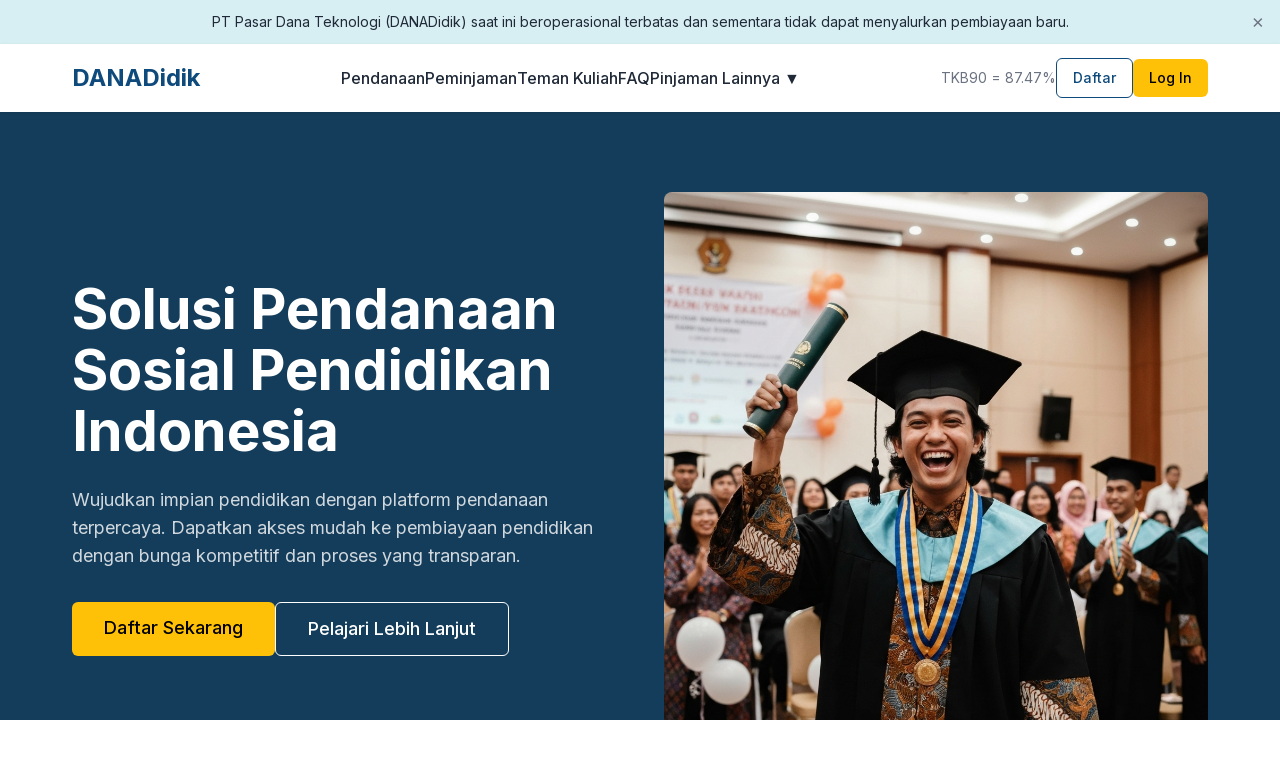

--- FILE ---
content_type: text/html; charset=UTF-8
request_url: https://danadidik.id/
body_size: 30192
content:
<!DOCTYPE html>
<html lang="id">
<head>
    <meta charset="UTF-8">
    <meta name="viewport" content="width=device-width, initial-scale=1.0">
    <title>DANADidik – Solusi Pendanaan Pendidikan Indonesia</title>
    <meta name="description" content="Platform pendanaan pendidikan terpercaya di Indonesia. Dapatkan akses mudah ke pembiayaan pendidikan dengan bunga kompetitif dan proses transparan. Wujudkan impian pendidikan Anda bersama DANADidik.">
    <meta name="keywords" content="pendanaan pendidikan, pinjaman pendidikan, fintech pendidikan, pembiayaan kuliah, investasi pendidikan, DANADidik">
    <meta name="author" content="DANADidik">
    <meta name="robots" content="index, follow">
    <link rel="canonical" href="https://danadidik.id">
    <hreflang="id-ID" href="https://danadidik.id">
    
     <!-- Open Graph  -->
    <meta property="og:title" content="DANADidik – Solusi Pendanaan Pendidikan Indonesia">
    <meta property="og:description" content="Platform pendanaan pendidikan terpercaya di Indonesia. Dapatkan akses mudah ke pembiayaan pendidikan dengan bunga kompetitif dan proses transparan.">
    <meta property="og:type" content="website">
    <meta property="og:url" content="https://danadidik.id">
    <meta property="og:image" content="https://danadidik.id/indonesian-graduate-student-celebrating.png">
    <meta property="og:locale" content="id_ID">
    
     <!-- Twitter Card  -->
    <meta name="twitter:card" content="summary_large_image">
    <meta name="twitter:title" content="DANADidik – Solusi Pendanaan Pendidikan Indonesia">
    <meta name="twitter:description" content="Platform pendanaan pendidikan terpercaya di Indonesia. Dapatkan akses mudah ke pembiayaan pendidikan dengan bunga kompetitif dan proses transparan.">
    <meta name="twitter:image" content="https://danadidik.id/indonesian-graduate-student-celebrating.png">
    
     <!-- Favicon  -->
    <link rel="icon" type="image/x-icon" href="/favicon.ico">
    
     <!-- Fonts  -->
    <link rel="preconnect" href="https://fonts.googleapis.com">
    <link rel="preconnect" href="https://fonts.gstatic.com" crossorigin>
    <link href="https://fonts.googleapis.com/css2?family=Inter:wght@400;500;600;700&display=swap" rel="stylesheet">
    
     <!-- JSON-LD Structured Data  -->
    <script type="application/ld+json">
    {
      "@context": "https://schema.org",
      "@graph": [
        {
          "@type": "Organization",
          "@id": "https://danadidik.id/#organization",
          "name": "DANADidik",
          "url": "https://danadidik.id",
          "logo": "https://danadidik.id/logo.png",
          "description": "Platform pendanaan pendidikan terpercaya di Indonesia",
          "address": {
            "@type": "PostalAddress",
            "streetAddress": "Jl. Sudirman No. 123",
            "addressLocality": "Jakarta Pusat",
            "postalCode": "10220",
            "addressCountry": "ID"
          },
          "contactPoint": {
            "@type": "ContactPoint",
            "telephone": "+62-21-1234-5678",
            "contactType": "customer service",
            "email": "hello@danadidik.id"
          }
        },
        {
          "@type": "WebSite",
          "@id": "https://danadidik.id/#website",
          "url": "https://danadidik.id",
          "name": "DANADidik",
          "publisher": {
            "@id": "https://danadidik.id/#organization"
          }
        },
        {
          "@type": "WebPage",
          "@id": "https://danadidik.id/#webpage",
          "url": "https://danadidik.id",
          "name": "DANADidik – Solusi Pendanaan Pendidikan Indonesia",
          "isPartOf": {
            "@id": "https://danadidik.id/#website"
          },
          "about": {
            "@id": "https://danadidik.id/#organization"
          }
        },
        {
          "@type": "ItemList",
          "itemListElement": [
            {
              "@type": "LoanOrCredit",
              "name": "Teknik Informatika",
              "amount": {
                "@type": "MonetaryAmount",
                "currency": "IDR",
                "value": "25000000"
              },
              "loanTerm": "24 months"
            },
            {
              "@type": "LoanOrCredit",
              "name": "Kedokteran",
              "amount": {
                "@type": "MonetaryAmount",
                "currency": "IDR",
                "value": "50000000"
              },
              "loanTerm": "36 months"
            },
            {
              "@type": "LoanOrCredit",
              "name": "Ekonomi Manajemen",
              "amount": {
                "@type": "MonetaryAmount",
                "currency": "IDR",
                "value": "15000000"
              },
              "loanTerm": "18 months"
            }
          ]
        }
      ]
    }
    </script>
    
    <style>
        /* CSS Variables */
        :root {
            --deep-blue: #143D5B;
            --brand-blue: #0E4A7B;
            --accent-yellow: #FFC107;
            --ui-gray: #F1F3F5;
            --announcement-bg: #D7EEF3;
            --white: #ffffff;
            --black: #000000;
            --gray-600: #6b7280;
            --gray-800: #1f2937;
        }
        
        /* Reset and Base Styles */
        * {
            margin: 0;
            padding: 0;
            box-sizing: border-box;
        }
        
        body {
            font-family: 'Inter', -apple-system, BlinkMacSystemFont, 'Segoe UI', Roboto, sans-serif;
            line-height: 1.6;
            color: var(--gray-800);
            background-color: var(--white);
        }
        
        .container {
            max-width: 1200px;
            margin: 0 auto;
            padding: 0 1rem;
        }
        
        @media (min-width: 1024px) {
            .container {
                padding: 0 2rem;
            }
        }
        
        /* Announcement Bar */
        .announcement-bar {
            background-color: var(--announcement-bg);
            height: 44px;
            display: flex;
            align-items: center;
            justify-content: center;
            position: relative;
            font-size: 0.875rem;
            padding: 0 3rem;
        }
        
        .announcement-close {
            position: absolute;
            right: 1rem;
            background: none;
            border: none;
            font-size: 1.25rem;
            cursor: pointer;
            color: var(--gray-600);
        }
        
        /* Navigation */
        .navbar {
            background: var(--white);
            box-shadow: 0 1px 3px rgba(0, 0, 0, 0.1);
            height: 68px;
            display: flex;
            align-items: center;
            position: sticky;
            top: 0;
            z-index: 50;
        }
        
        .nav-container {
            display: flex;
            align-items: center;
            justify-content: space-between;
            width: 100%;
        }
        
        .logo {
            font-size: 1.5rem;
            font-weight: 700;
            color: var(--brand-blue);
            text-decoration: none;
        }
        
        .nav-menu {
            display: none;
            gap: 2rem;
            list-style: none;
        }
        
        @media (min-width: 1024px) {
            .nav-menu {
                display: flex;
            }
        }
        
        .nav-menu a {
            text-decoration: none;
            color: var(--gray-800);
            font-weight: 500;
            transition: color 0.2s;
        }
        
        .nav-menu a:hover {
            color: var(--brand-blue);
        }
        
        .nav-actions {
            display: flex;
            align-items: center;
            gap: 1rem;
        }
        
        .tkb-text {
            font-size: 0.875rem;
            color: var(--gray-600);
            display: none;
        }
        
        @media (min-width: 768px) {
            .tkb-text {
                display: block;
            }
        }
        
        /* Buttons */
        .btn {
            padding: 0.5rem 1rem;
            border-radius: 0.375rem;
            font-weight: 500;
            text-decoration: none;
            display: inline-block;
            text-align: center;
            transition: all 0.2s;
            cursor: pointer;
            border: none;
            font-size: 0.875rem;
        }
        
        .btn-primary {
            background-color: var(--accent-yellow);
            color: var(--black);
        }
        
        .btn-primary:hover {
            background-color: #e6ac00;
        }
        
        .btn-outline {
            background-color: transparent;
            color: var(--brand-blue);
            border: 1px solid var(--brand-blue);
        }
        
        .btn-outline:hover {
            background-color: var(--brand-blue);
            color: var(--white);
        }
        
        .btn-outline-white {
            background-color: transparent;
            color: var(--white);
            border: 1px solid var(--white);
        }
        
        .btn-outline-white:hover {
            background-color: var(--white);
            color: var(--deep-blue);
        }
        
        .btn-lg {
            padding: 0.75rem 2rem;
            font-size: 1.125rem;
        }
        
        /* Hero Section */
        .hero {
            background-color: var(--deep-blue);
            padding: 5rem 0 8rem;
            color: var(--white);
        }
        
        .hero-grid {
            display: grid;
            gap: 3rem;
            align-items: center;
        }
        
        @media (min-width: 1024px) {
            .hero-grid {
                grid-template-columns: 1fr 1fr;
            }
        }
        
        .hero h1 {
            font-size: 2.5rem;
            font-weight: 700;
            line-height: 1.1;
            margin-bottom: 1.5rem;
        }
        
        @media (min-width: 1024px) {
            .hero h1 {
                font-size: 3.5rem;
            }
        }
        
        .hero p {
            font-size: 1.125rem;
            opacity: 0.8;
            margin-bottom: 2rem;
            line-height: 1.6;
        }
        
        .hero-actions {
            display: flex;
            flex-direction: column;
            gap: 1rem;
        }
        
        @media (min-width: 640px) {
            .hero-actions {
                flex-direction: row;
            }
        }
        
        .hero-image {
            position: relative;
        }
        
        .hero-image img {
            width: 100%;
            height: auto;
            border-radius: 0.5rem;
        }
        
        /* Section Styles */
        .section {
            padding: 5rem 0;
        }
        
        .section-title {
            font-size: 2rem;
            font-weight: 700;
            text-align: center;
            margin-bottom: 4rem;
            color: var(--gray-800);
        }
        
        @media (min-width: 1024px) {
            .section-title {
                font-size: 2.5rem;
            }
        }
        
        .section-white .section-title {
            color: var(--white);
        }
        
        .section-white {
            background-color: var(--deep-blue);
            color: var(--white);
        }
        
        /* Grid Layouts */
        .grid {
            display: grid;
            gap: 2rem;
        }
        
        .grid-2 {
            grid-template-columns: repeat(1, 1fr);
        }
        
        @media (min-width: 768px) {
            .grid-2 {
                grid-template-columns: repeat(2, 1fr);
            }
        }
        
        .grid-3 {
            grid-template-columns: repeat(1, 1fr);
        }
        
        @media (min-width: 768px) {
            .grid-3 {
                grid-template-columns: repeat(2, 1fr);
            }
        }
        
        @media (min-width: 1024px) {
            .grid-3 {
                grid-template-columns: repeat(3, 1fr);
            }
        }
        
        .grid-4 {
            grid-template-columns: repeat(1, 1fr);
        }
        
        @media (min-width: 768px) {
            .grid-4 {
                grid-template-columns: repeat(2, 1fr);
            }
        }
        
        @media (min-width: 1024px) {
            .grid-4 {
                grid-template-columns: repeat(4, 1fr);
            }
        }
        
        /* Step Cards */
        .step-card {
            text-align: center;
        }
        
        .step-icon {
            width: 4rem;
            height: 4rem;
            background-color: var(--accent-yellow);
            border-radius: 50%;
            display: flex;
            align-items: center;
            justify-content: center;
            margin: 0 auto 1rem;
            font-size: 2rem;
        }
        
        .step-card h3 {
            font-size: 1.25rem;
            font-weight: 600;
            margin-bottom: 0.75rem;
        }
        
        .step-card p {
            opacity: 0.8;
            line-height: 1.6;
        }
        
        /* Feature Cards */
        .feature-card {
            text-align: center;
        }
        
        .feature-icon {
            width: 4rem;
            height: 4rem;
            background-color: var(--brand-blue);
            border-radius: 50%;
            display: flex;
            align-items: center;
            justify-content: center;
            margin: 0 auto 1rem;
            color: var(--white);
            font-size: 2rem;
        }
        
        .feature-card h3 {
            font-size: 1.25rem;
            font-weight: 600;
            margin-bottom: 0.75rem;
        }
        
        .feature-card p {
            color: var(--gray-600);
            line-height: 1.6;
        }
        
        /* Metric Cards */
        .metric-card {
            background-color: var(--ui-gray);
            padding: 2rem;
            border-radius: 0.5rem;
            text-align: center;
        }
        
        .metric-number {
            font-size: 2.5rem;
            font-weight: 700;
            color: var(--brand-blue);
            margin-bottom: 0.5rem;
        }
        
        .metric-label {
            color: var(--gray-600);
            font-weight: 500;
        }
        
        /* Campaign Cards */
        .campaign-card {
            background: var(--white);
            border: 1px solid #e5e7eb;
            border-radius: 0.75rem;
            overflow: hidden;
            transition: transform 0.2s, box-shadow 0.2s;
        }
        
        .campaign-card:hover {
            transform: translateY(-2px);
            box-shadow: 0 10px 25px rgba(0, 0, 0, 0.1);
        }
        
        .campaign-image {
            width: 100%;
            height: 200px;
            background-color: var(--ui-gray);
            display: flex;
            align-items: center;
            justify-content: center;
            color: var(--gray-600);
        }
        
        .campaign-content {
            padding: 1.5rem;
        }
        
        .campaign-title {
            color: var(--brand-blue);
            font-size: 0.875rem;
            font-weight: 500;
            margin-bottom: 1rem;
        }
        
        .campaign-details {
            margin-bottom: 1rem;
        }
        
        .campaign-row {
            display: flex;
            justify-content: space-between;
            margin-bottom: 0.5rem;
            font-size: 0.875rem;
        }
        
        .campaign-label {
            color: var(--gray-600);
        }
        
        .campaign-value {
            font-weight: 500;
        }
        
        .progress-bar {
            width: 100%;
            height: 0.5rem;
            background-color: #e5e7eb;
            border-radius: 0.25rem;
            overflow: hidden;
            margin-bottom: 1rem;
        }
        
        .progress-fill {
            height: 100%;
            background-color: var(--accent-yellow);
            transition: width 0.3s;
        }
        
        /* Partners */
        .partner-grid {
            display: grid;
            grid-template-columns: repeat(2, 1fr);
            gap: 2rem;
            margin-bottom: 3rem;
        }
        
        @media (min-width: 768px) {
            .partner-grid {
                grid-template-columns: repeat(4, 1fr);
            }
        }
        
        @media (min-width: 1024px) {
            .partner-grid {
                grid-template-columns: repeat(6, 1fr);
            }
        }
        
        .partner-logo {
            background-color: var(--ui-gray);
            height: 4rem;
            border-radius: 0.5rem;
            display: flex;
            align-items: center;
            justify-content: center;
        }
        
        .partner-placeholder {
            width: 6rem;
            height: 2rem;
            background-color: rgba(107, 114, 128, 0.2);
            border-radius: 0.25rem;
        }
        
        /* Footer */
        .footer {
            background-color: var(--deep-blue);
            color: var(--white);
            padding: 4rem 0;
        }
        
        .footer-grid {
            display: grid;
            gap: 2rem;
            margin-bottom: 3rem;
        }
        
        @media (min-width: 768px) {
            .footer-grid {
                grid-template-columns: repeat(2, 1fr);
            }
        }
        
        @media (min-width: 1024px) {
            .footer-grid {
                grid-template-columns: repeat(4, 1fr);
            }
        }
        
        .footer h4 {
            font-weight: 600;
            margin-bottom: 1rem;
        }
        
        .footer ul {
            list-style: none;
        }
        
        .footer ul li {
            margin-bottom: 0.5rem;
        }
        
        .footer a {
            color: var(--white);
            text-decoration: none;
            font-size: 0.875rem;
            transition: color 0.2s;
        }
        
        .footer a:hover {
            color: var(--accent-yellow);
        }
        
        .security-badge {
            background-color: rgba(255, 255, 255, 0.1);
            padding: 0.5rem;
            border-radius: 0.25rem;
            text-align: center;
            font-size: 0.875rem;
            margin-bottom: 0.75rem;
        }
        
        .office-info {
            font-size: 0.875rem;
            line-height: 1.6;
        }
        
        .office-email {
            font-size: 1.125rem;
            font-weight: 600;
            margin: 0.5rem 0;
        }
        
        .social-icons {
            display: flex;
            justify-content: center;
            gap: 1.5rem;
            margin-bottom: 3rem;
        }
        
        .social-icon {
            width: 1.5rem;
            height: 1.5rem;
            cursor: pointer;
            transition: color 0.2s;
        }
        
        .social-icon:hover {
            color: var(--accent-yellow);
        }
        
        .disclaimer {
            border-top: 1px solid rgba(255, 255, 255, 0.2);
            padding-top: 2rem;
        }
        
        .disclaimer h4 {
            color: var(--accent-yellow);
            margin-bottom: 1rem;
        }
        
        .disclaimer p {
            font-size: 0.875rem;
            line-height: 1.6;
            opacity: 0.8;
            margin-bottom: 0.5rem;
        }
        
        /* Utility Classes */
        .hidden {
            display: none;
        }
        
        .text-center {
            text-align: center;
        }
        
        .mb-2 {
            margin-bottom: 0.5rem;
        }
        
        .mb-4 {
            margin-bottom: 1rem;
        }
        
        .mb-8 {
            margin-bottom: 2rem;
        }
        
        /* Mobile Menu Toggle */
        .mobile-menu-btn {
            display: block;
            background: none;
            border: none;
            font-size: 1.5rem;
            cursor: pointer;
        }
        
        @media (min-width: 1024px) {
            .mobile-menu-btn {
                display: none;
            }
        }
    </style>
</head>
<body>
     <!-- Announcement Bar  -->
    <div id="announcement-bar" class="announcement-bar">
        <p>PT Pasar Dana Teknologi (DANADidik) saat ini beroperasional terbatas dan sementara tidak dapat menyalurkan pembiayaan baru.</p>
        <button class="announcement-close" onclick="closeAnnouncement()">&times;</button>
    </div>

     <!-- Navigation  -->
    <nav class="navbar">
        <div class="container nav-container">
            <a href="#" class="logo">DANADidik</a>
            
            <ul class="nav-menu">
                <li><a href="#pendanaan">Pendanaan</a></li>
                <li><a href="#peminjaman">Peminjaman</a></li>
                <li><a href="#teman-kuliah">Teman Kuliah</a></li>
                <li><a href="#faq">FAQ</a></li>
                <li><a href="#pinjaman-lainnya">Pinjaman Lainnya ▼</a></li>
            </ul>
            
            <div class="nav-actions">
                <span class="tkb-text">TKB90 = 87.47%</span>
                <a href="#daftar" class="btn btn-outline">Daftar</a>
                <a href="#login" class="btn btn-primary">Log In</a>
                <button class="mobile-menu-btn">☰</button>
            </div>
        </div>
    </nav>

     <!-- Hero Section  -->
    <section class="hero">
        <div class="container">
            <div class="hero-grid">
                <div>
                    <h1>Solusi Pendanaan Sosial Pendidikan Indonesia</h1>
                    <p>Wujudkan impian pendidikan dengan platform pendanaan terpercaya. Dapatkan akses mudah ke pembiayaan pendidikan dengan bunga kompetitif dan proses yang transparan.</p>
                    <div class="hero-actions">
                        <a href="#daftar" class="btn btn-primary btn-lg">Daftar Sekarang</a>
                        <a href="#learn-more" class="btn btn-outline-white btn-lg">Pelajari Lebih Lanjut</a>
                    </div>
                </div>
                <div class="hero-image">
                    <img src="https://danadidik.id/indonesian-graduate-student-celebrating.png" alt="Mahasiswa Indonesia merayakan kelulusan" loading="eager">
                </div>
            </div>
        </div>
    </section>
    
    <div style='display: none;'>
<a href='https://sang-petarung.github.io/bandung-news/bocoran-strategi-mahjong-emas-2026-ramai-dibahas-pemain-baru-indonesia.html'>Bocoran Strategi Mahjong Emas 2026 Ramai Dibahas Pemain Baru Indonesia</a>
<a href='https://sang-petarung.github.io/bandung-news/mahjong-emas-2026-trik-populer-yang-banyak-dicoba-pemain-pemula.html'>Mahjong Emas 2026 Trik Populer Yang Banyak Dicoba Pemain Pemula</a>
<a href='https://sang-petarung.github.io/bandung-news/cara-bermain-mahjong-emas-2026-versi-pemain-baru-modal-terjangkau.html'>Cara Bermain Mahjong Emas 2026 Versi Pemain Baru Modal Terjangkau</a>
<a href='https://sang-petarung.github.io/bandung-news/fakta-menarik-mahjong-emas-2026-yang-bikin-pemain-baru-penasaran.html'>Fakta Menarik Mahjong Emas 2026 Yang Bikin Pemain Baru Penasaran</a>
<a href='https://sang-petarung.github.io/bandung-news/mahjong-emas-2026-pola-permainan-yang-sering-muncul-di-awal-main.html'>Mahjong Emas 2026 Pola Permainan Yang Sering Muncul Di Awal Main</a>
<a href='https://sang-petarung.github.io/bandung-news/strategi-awal-mahjong-emas-2026-untuk-pemain-baru-di-indonesia.html'>Strategi Awal Mahjong Emas 2026 Untuk Pemain Baru Di Indonesia</a>
<a href='https://sang-petarung.github.io/bandung-news/mahjong-emas-terbaru-2026-alasan-pemain-baru-mulai-melirik.html'>Mahjong Emas Terbaru 2026 Alasan Pemain Baru Mulai Melirik</a>
<a href='https://sang-petarung.github.io/bandung-news/panduan-awal-mahjong-emas-2026-yang-banyak-dicari-tahun-ini.html'>Panduan Awal Mahjong Emas 2026 Yang Banyak Dicari Tahun Ini</a>
<a href='https://sang-petarung.github.io/bandung-news/mahjong-emas-2026-tren-permainan-yang-ramai-di-google-discover.html'>Mahjong Emas 2026 Tren Permainan Yang Ramai Di Google Discover</a>
<a href='https://sang-petarung.github.io/bandung-news/mahjong-emas-2026-tips-bermain-aman-untuk-pemain-baru-indonesia.html'>Mahjong Emas 2026 Tips Bermain Aman Untuk Pemain Baru Indonesia</a>
<a href='https://sang-petarung.github.io/bandung-news/bocoran-fenomena-mahjong-hitam-yang-ramai-diperbincangkan-pemain-petir800.html'>Bocoran Fenomena Mahjong Hitam Yang Ramai Diperbincangkan Pemain Petir800</a>
<a href='https://sang-petarung.github.io/bandung-news/ramai-di-komunitas-petir800-ini-alasan-mahjong-hitam-disebut-unggul.html'>Ramai Di Komunitas Petir800 Ini Alasan Mahjong Hitam Disebut Unggul</a>
<a href='https://sang-petarung.github.io/bandung-news/fakta-di-balik-istilah-mahjong-hitam-yang-viral-di-kalangan-pemain.html'>Fakta Di Balik Istilah Mahjong Hitam Yang Viral Di Kalangan Pemain</a>
<a href='https://sang-petarung.github.io/bandung-news/analisis-tren-mahjong-hitam-versi-suhu-yang-banyak-dibahas-pemain-petir800.html'>Analisis Tren Mahjong Hitam Versi Suhu Yang Banyak Dibahas Pemain Petir800</a>
<a href='https://sang-petarung.github.io/bandung-news/kenapa-mahjong-hitam-jadi-topik-hangat-di-forum-petir800-simak-ulasannya.html'>Kenapa Mahjong Hitam Jadi Topik Hangat Di Forum Petir800 Simak Ulasannya</a>
<a href='https://sang-petarung.github.io/bandung-news/jejak-popularitas-mahjong-hitam-dari-forum-hingga-komunitas-petir800.html'>Jejak Popularitas Mahjong Hitam Dari Forum Hingga Komunitas Petir800</a>
<a href='https://sang-petarung.github.io/bandung-news/sorotan-komunitas-alasan-mahjong-hitam-banyak-diminati-pemain-petir800.html'>Sorotan Komunitas Alasan Mahjong Hitam Banyak Diminati Pemain Petir800</a>
<a href='https://sang-petarung.github.io/bandung-news/perbincangan-suhu-soal-mahjong-hitam-yang-menarik-perhatian-pemain.html'>Perbincangan Suhu Soal Mahjong Hitam Yang Menarik Perhatian Pemain</a>
<a href='https://sang-petarung.github.io/bandung-news/mahjong-hitam-dan-petir800-mengapa-topik-ini-terus-naik-di-pencarian.html'>Mahjong Hitam Dan Petir800 Mengapa Topik Ini Terus Naik Di Pencarian</a>
<a href='https://sang-petarung.github.io/bandung-news/tren-permainan-mahjong-hitam-yang-bikin-penasaran-komunitas-petir800.html'>Tren Permainan Mahjong Hitam Yang Bikin Penasaran Komunitas Petir800</a>
<a href='https://sang-petarung.github.io/bandung-news/strategi-emas-pg-soft-terbaru-2026-rahasia-kemenangan-tak-terbatas-dari-sang-master.html'>Strategi Emas Pg Soft Terbaru 2026 Rahasia Kemenangan Tak Terbatas Dari Sang Master</a>
<a href='https://sang-petarung.github.io/bandung-news/bocoran-pola-emas-pg-soft-yang-jarang-diketahui-trik-khusus-ala-master-pro-player.html'>Bocoran Pola Emas Pg Soft Yang Jarang Diketahui Trik Khusus Ala Master Pro Player</a>
<a href='https://sang-petarung.github.io/bandung-news/cara-mencapai-kemenangan-besar-di-game-emas-pg-soft-strategi-terbaru-viral-2026.html'>Cara Mencapai Kemenangan Besar Di Game Emas Pg Soft Strategi Terbaru Viral 2026</a>
<a href='https://sang-petarung.github.io/bandung-news/master-pg-soft-ungkap-trik-emas-terkini-strategi-cerdas-yang-bikin-hasil-meledak.html'>Master Pg Soft Ungkap Trik Emas Terkini Strategi Cerdas Yang Bikin Hasil Meledak</a>
<a href='https://sang-petarung.github.io/bandung-news/strategi-game-emas-pg-soft-paling-stabil-2026-pola-terbaru-yang-banyak-dipakai-pro.html'>Strategi Game Emas Pg Soft Paling Stabil 2026 Pola Terbaru Yang Banyak Dipakai Pro</a>
<a href='https://sang-petarung.github.io/bandung-news/terbongkar-teknik-rahasia-game-emas-pg-soft-trik-dan-pola-terbaru-yang-lagi-naik-daun.html'>Terbongkar Teknik Rahasia Game Emas Pg Soft Trik Dan Pola Terbaru Yang Lagi Naik Daun</a>
<a href='https://sang-petarung.github.io/bandung-news/panduan-strategi-emas-pg-soft-versi-master-cara-cerdas-kejar-kemenangan-maksimal.html'>Panduan Strategi Emas Pg Soft Versi Master Cara Cerdas Kejar Kemenangan Maksimal</a>
<a href='https://sang-petarung.github.io/bandung-news/alasan-strategi-emas-pg-soft-ini-disebut-tak-terbatas-trik-baru-yang-bikin-penasaran.html'>Alasan Strategi Emas Pg Soft Ini Disebut Tak Terbatas Trik Baru Yang Bikin Penasaran</a>
<a href='https://sang-petarung.github.io/bandung-news/update-terbaru-game-emas-pg-soft-2026-pola-dan-strategi-yang-banyak-dibahas-di-indonesia.html'>Update Terbaru Game Emas Pg Soft 2026 Pola Dan Strategi Yang Banyak Dibahas Di Indonesia</a>
<a href='https://sang-petarung.github.io/bandung-news/strategi-emas-pg-soft-viral-di-google-discover-trik-master-yang-bikin-banyak-orang-kaget.html'>Strategi Emas Pg Soft Viral Di Google Discover Trik Master Yang Bikin Banyak Orang Kaget</a>
<a href='https://sang-petarung.github.io/bandung-news/viral-game-online-mahjong-hitam-bagi-bagi-maxwin-siang-ini-cek-polanya.html'>Viral Game Online Mahjong Hitam Bagi Bagi Maxwin Siang Ini Cek Polanya</a>
<a href='https://sang-petarung.github.io/bandung-news/mahjong-hitam-viral-hari-ini-strategi-dan-pola-maxwin-untuk-pemain-baru.html'>Mahjong Hitam Viral Hari Ini Strategi Dan Pola Maxwin Untuk Pemain Baru</a>
<a href='https://sang-petarung.github.io/bandung-news/heboh-di-indonesia-game-mahjong-hitam-bagi-maxwin-siang-ini.html'>Heboh Di Indonesia Game Mahjong Hitam Bagi Maxwin Siang Ini</a>
<a href='https://sang-petarung.github.io/bandung-news/pola-dan-trik-viral-mahjong-hitam-siang-ini-diklaim-bikin-maxwin.html'>Pola Dan Trik Viral Mahjong Hitam Siang Ini Diklaim Bikin Maxwin</a>
<a href='https://sang-petarung.github.io/bandung-news/mahjong-hitam-jadi-sorotan-game-online-viral-bagi-maxwin-hari-ini.html'>Mahjong Hitam Jadi Sorotan Game Online Viral Bagi Maxwin Hari Ini</a>
<a href='https://sang-petarung.github.io/bandung-news/game-mahjong-hitam-viral-indonesia-pola-sederhana-modal-minim.html'>Game Mahjong Hitam Viral Indonesia Pola Sederhana Modal Minim</a>
<a href='https://sang-petarung.github.io/bandung-news/ramai-diperbincangkan-mahjong-hitam-viral-dengan-trik-maxwin.html'>Ramai Diperbincangkan Mahjong Hitam Viral Dengan Trik Maxwin</a>
<a href='https://sang-petarung.github.io/bandung-news/mahjong-hitam-viral-di-google-discover-bocoran-pola-siang-ini.html'>Mahjong Hitam Viral Di Google Discover Bocoran Pola Siang Ini</a>
<a href='https://sang-petarung.github.io/bandung-news/tren-game-online-indonesia-mahjong-hitam-dan-isu-maxwin.html'>Tren Game Online Indonesia Mahjong Hitam Dan Isu Maxwin</a>
<a href='https://sang-petarung.github.io/bandung-news/mahjong-hitam-kembali-viral-siang-ini-pola-dan-strategi-terbaru.html'>Mahjong Hitam Kembali Viral Siang Ini Pola Dan Strategi Terbaru</a>
<a href='https://umum-resminews.github.io/fyp/breaking-news-rtp-mahjong-ways-hari-ini-alami-kenaikan-signifikan.html'>Breaking News Rtp Mahjong Ways Hari Ini Alami Kenaikan Signifikan</a>
<a href='https://umum-resminews.github.io/fyp/analisis-data-rtp-mahjong-ways-terkini-jadi-sorotan-komunitas.html'>Analisis Data Rtp Mahjong Ways Terkini Jadi Sorotan Komunitas</a>
<a href='https://umum-resminews.github.io/fyp/laporan-awal-rtp-mahjong-ways-stabil-di-jam-aktif-hari-ini.html'>Laporan Awal Rtp Mahjong Ways Stabil Di Jam Aktif Hari Ini</a>
<a href='https://umum-resminews.github.io/fyp/rtp-mahjong-ways-terpantau-naik-pola-permainan-mulai-terbaca.html'>Rtp Mahjong Ways Terpantau Naik Pola Permainan Mulai Terbaca</a>
<a href='https://umum-resminews.github.io/fyp/update-rtp-mahjong-ways-hari-ini-analis-ungkap-tren-positif.html'>Update Rtp Mahjong Ways Hari Ini Analis Ungkap Tren Positif</a>
<a href='https://umum-resminews.github.io/fyp/fakta-baru-rtp-mahjong-ways-menguat-pada-sesi-tertentu.html'>Fakta Baru Rtp Mahjong Ways Menguat Pada Sesi Tertentu</a>
<a href='https://umum-resminews.github.io/fyp/monitoring-rtp-mahjong-ways-hari-ini-tunjukkan-performa-meningkat.html'>Monitoring Rtp Mahjong Ways Hari Ini Tunjukkan Performa Meningkat</a>
<a href='https://umum-resminews.github.io/fyp/rtp-mahjong-ways-jadi-perhatian-setelah-data-harian-dirilis.html'>Rtp Mahjong Ways Jadi Perhatian Setelah Data Harian Dirilis</a>
<a href='https://umum-resminews.github.io/fyp/kinerja-rtp-mahjong-ways-hari-ini-dinilai-lebih-konsisten.html'>Kinerja Rtp Mahjong Ways Hari Ini Dinilai Lebih Konsisten</a>
<a href='https://umum-resminews.github.io/fyp/analisis-singkat-rtp-mahjong-ways-hari-ini-dari-sudut-pandang-data.html'>Analisis Singkat Rtp Mahjong Ways Hari Ini Dari Sudut Pandang Data</a>
<a href='https://umum-resminews.github.io/fyp/breaking-update-rtp-mahjong-ways-hari-ini-tercatat-menguat.html'>Breaking Update Rtp Mahjong Ways Hari Ini Tercatat Menguat</a>
<a href='https://umum-resminews.github.io/fyp/rtp-mahjong-ways-hari-ini-masuk-fase-stabil-analis-beri-catatan.html'>Rtp Mahjong Ways Hari Ini Masuk Fase Stabil Analis Beri Catatan</a>
<a href='https://umum-resminews.github.io/fyp/laporan-kinerja-rtp-mahjong-ways-terbaru-jadi-perbincangan.html'>Laporan Kinerja Rtp Mahjong Ways Terbaru Jadi Perbincangan</a>
<a href='https://umum-resminews.github.io/fyp/data-terkini-menunjukkan-rtp-mahjong-ways-alami-peningkatan.html'>Data Terkini Menunjukkan Rtp Mahjong Ways Alami Peningkatan</a>
<a href='https://umum-resminews.github.io/fyp/analisis-harian-rtp-mahjong-ways-buka-peluang-performa-positif.html'>Analisis Harian Rtp Mahjong Ways Buka Peluang Performa Positif</a>
<a href='https://umum-resminews.github.io/fyp/rtp-mahjong-ways-terpantau-konsisten-pada-sesi-permainan-tertentu.html'>Rtp Mahjong Ways Terpantau Konsisten Pada Sesi Permainan Tertentu</a>
<a href='https://umum-resminews.github.io/fyp/tren-rtp-mahjong-ways-hari-ini-dinilai-lebih-terarah.html'>Tren Rtp Mahjong Ways Hari Ini Dinilai Lebih Terarah</a>
<a href='https://umum-resminews.github.io/fyp/monitoring-rtp-mahjong-ways-terkini-tunjukkan-sinyal-positif.html'>Monitoring Rtp Mahjong Ways Terkini Tunjukkan Sinyal Positif</a>
<a href='https://umum-resminews.github.io/fyp/rtp-mahjong-ways-hari-ini-dianalisis-berdasarkan-data-performa.html'>Rtp Mahjong Ways Hari Ini Dianalisis Berdasarkan Data Performa</a>
<a href='https://umum-resminews.github.io/fyp/pembaruan-rtp-mahjong-ways-hari-ini-jadi-rujukan-pemain.html'>Pembaruan Rtp Mahjong Ways Hari Ini Jadi Rujukan Pemain</a>
<a href='https://sang-petarung.github.io/bandung-news/pembahasan-mendalam-tentang-rtp-permainan-online-yang-menarik-perhatian-publik.html'>Pembahasan Mendalam Tentang Rtp Permainan Online Yang Menarik Perhatian Publik</a>
<a href='https://sang-petarung.github.io/bandung-news/fenomena-kenaikan-rtp-permainan-digital-dengan-angka-kemenangan-tinggi.html'>Fenomena Kenaikan Rtp Permainan Digital Dengan Angka Kemenangan Tinggi</a>
<a href='https://sang-petarung.github.io/bandung-news/data-dan-analisis-rtp-permainan-online-yang-dianggap-memberi-peluang-besar.html'>Data Dan Analisis Rtp Permainan Online Yang Dianggap Memberi Peluang Besar</a>
<a href='https://sang-petarung.github.io/bandung-news/rtp-permainan-online-dengan-statistik-menarik-yang-ramai-dibicarakan.html'>Rtp Permainan Online Dengan Statistik Menarik Yang Ramai Dibicarakan</a>
<a href='https://sang-petarung.github.io/bandung-news/tren-rtp-terbaru-dalam-permainan-online-yang-mempengaruhi-minat-pemain.html'>Tren Rtp Terbaru Dalam Permainan Online Yang Mempengaruhi Minat Pemain</a>
<a href='https://sang-petarung.github.io/bandung-news/laporan-perkembangan-rtp-permainan-digital-yang-menunjukkan-hasil-positif.html'>Laporan Perkembangan Rtp Permainan Digital Yang Menunjukkan Hasil Positif</a>
<a href='https://sang-petarung.github.io/bandung-news/ulasan-panjang-mengenai-angka-rtp-yang-menjadi-sorotan-komunitas.html'>Ulasan Panjang Mengenai Angka Rtp Yang Menjadi Sorotan Komunitas</a>
<a href='https://sang-petarung.github.io/bandung-news/peningkatan-rtp-permainan-online-yang-dinilai-menguntungkan-dalam-periode-tertentu.html'>Peningkatan Rtp Permainan Online Yang Dinilai Menguntungkan Dalam Periode Tertentu</a>
<a href='https://sang-petarung.github.io/bandung-news/statistik-rtp-terkini-yang-menunjukkan-perubahan-signifikan.html'>Statistik Rtp Terkini Yang Menunjukkan Perubahan Signifikan</a>
<a href='https://sang-petarung.github.io/bandung-news/rtp-permainan-online-menjadi-topik-utama-dalam-diskusi-pengguna-aktif.html'>Rtp Permainan Online Menjadi Topik Utama Dalam Diskusi Pengguna Aktif</a>
<a href='https://sang-petarung.github.io/bandung-news/kajian-menyeluruh-mengenai-rtp-dan-pengaruhnya-terhadap-tingkat-kemenangan.html'>Kajian Menyeluruh Mengenai Rtp Dan Pengaruhnya Terhadap Tingkat Kemenangan</a>
<a href='https://sang-petarung.github.io/bandung-news/rtp-permainan-digital-dengan-performa-tinggi-yang-menarik-minat-baru.html'>Rtp Permainan Digital Dengan Performa Tinggi Yang Menarik Minat Baru</a>
<a href='https://sang-petarung.github.io/bandung-news/perkembangan-terbaru-rtp-permainan-online-yang-memicu-peningkatan-aktivitas.html'>Perkembangan Terbaru Rtp Permainan Online Yang Memicu Peningkatan Aktivitas</a>
<a href='https://sang-petarung.github.io/bandung-news/angka-rtp-yang-dianggap-lebih-stabil-dalam-jangka-waktu-tertentu.html'>Angka Rtp Yang Dianggap Lebih Stabil Dalam Jangka Waktu Tertentu</a>
<a href='https://sang-petarung.github.io/bandung-news/analisis-data-rtp-permainan-online-yang-membuka-banyak-pembahasan.html'>Analisis Data Rtp Permainan Online Yang Membuka Banyak Pembahasan</a>
<a href='https://sang-petarung.github.io/bandung-news/rtp-permainan-online-dengan-tingkat-keberhasilan-mencolok.html'>Rtp Permainan Online Dengan Tingkat Keberhasilan Mencolok</a>
<a href='https://sang-petarung.github.io/bandung-news/laporan-khusus-mengenai-rtp-yang-ramai-diperbincangkan-pengguna.html'>Laporan Khusus Mengenai Rtp Yang Ramai Diperbincangkan Pengguna</a>
<a href='https://sang-petarung.github.io/bandung-news/tren-rtp-permainan-online-yang-disebut-mengubah-strategi-bermain.html'>Tren Rtp Permainan Online Yang Disebut Mengubah Strategi Bermain</a>
<a href='https://sang-petarung.github.io/bandung-news/rtp-menjadi-perhatian-karena-perubahan-angka-yang-tidak-biasa.html'>Rtp Menjadi Perhatian Karena Perubahan Angka Yang Tidak Biasa</a>
<a href='https://sang-petarung.github.io/bandung-news/ulasan-lengkap-rtp-permainan-online-yang-banyak-dijadikan-referensi.html'>Ulasan Lengkap Rtp Permainan Online Yang Banyak Dijadikan Referensi</a>
<a href='https://umum-resminews.github.io/fyp/breaking-rtp-mahjong-ways-hari-ini-alami-pergeseran-signifikan.html'>Breaking Rtp Mahjong Ways Hari Ini Alami Pergeseran Signifikan</a>
<a href='https://umum-resminews.github.io/fyp/laporan-terbaru-rtp-mahjong-ways-dinilai-lebih-kondusif.html'>Laporan Terbaru Rtp Mahjong Ways Dinilai Lebih Kondusif</a>
<a href='https://umum-resminews.github.io/fyp/analisis-pergerakan-rtp-mahjong-ways-hari-ini-jadi-sorotan.html'>Analisis Pergerakan Rtp Mahjong Ways Hari Ini Jadi Sorotan</a>
<a href='https://umum-resminews.github.io/fyp/update-resmi-rtp-mahjong-ways-hari-ini-terungkap.html'>Update Resmi Rtp Mahjong Ways Hari Ini Terungkap</a>
<a href='https://umum-resminews.github.io/fyp/rtp-mahjong-ways-terpantau-meningkat-di-jam-permainan-tertentu.html'>Rtp Mahjong Ways Terpantau Meningkat Di Jam Permainan Tertentu</a>
<a href='https://umum-resminews.github.io/fyp/data-harian-menunjukkan-stabilitas-rtp-mahjong-ways.html'>Data Harian Menunjukkan Stabilitas Rtp Mahjong Ways</a>
<a href='https://umum-resminews.github.io/fyp/pola-rtp-mahjong-ways-hari-ini-mulai-terbaca-analis.html'>Pola Rtp Mahjong Ways Hari Ini Mulai Terbaca Analis</a>
<a href='https://umum-resminews.github.io/fyp/rtp-mahjong-ways-terbaru-dikaji-dari-sisi-performa.html'>Rtp Mahjong Ways Terbaru Dikaji Dari Sisi Performa</a>
<a href='https://umum-resminews.github.io/fyp/monitoring-rtp-mahjong-ways-hari-ini-ungkap-tren-baru.html'>Monitoring Rtp Mahjong Ways Hari Ini Ungkap Tren Baru</a>
<a href='https://umum-resminews.github.io/fyp/rtp-mahjong-ways-hari-ini-dinilai-lebih-terkendali.html'>Rtp Mahjong Ways Hari Ini Dinilai Lebih Terkendali</a>
<a href='https://umum-resminews.github.io/fyp/breaking-news-rtp-mahjong-ways-meledak-drastis-hari-ini.html'>Breaking News Rtp Mahjong Ways Meledak Drastis Hari Ini</a>
<a href='https://umum-resminews.github.io/fyp/darurat-data-rtp-mahjong-ways-melonjak-tajam-di-luar-prediksi.html'>Darurat Data Rtp Mahjong Ways Melonjak Tajam Di Luar Prediksi</a>
<a href='https://umum-resminews.github.io/fyp/rtp-mahjong-ways-mendadak-naik-ekstrem-analis-terkejut.html'>Rtp Mahjong Ways Mendadak Naik Ekstrem Analis Terkejut</a>
<a href='https://umum-resminews.github.io/fyp/breaking-update-rtp-mahjong-ways-tembus-level-kritis.html'>Breaking Update Rtp Mahjong Ways Tembus Level Kritis</a>
<a href='https://umum-resminews.github.io/fyp/geger-nasional-perubahan-rtp-mahjong-ways-tak-terbendung.html'>Geger Nasional Perubahan Rtp Mahjong Ways Tak Terbendung</a>
<a href='https://umum-resminews.github.io/fyp/siaran-kilat-rtp-mahjong-ways-hari-ini-alami-ledakan-data.html'>Siaran Kilat Rtp Mahjong Ways Hari Ini Alami Ledakan Data</a>
<a href='https://umum-resminews.github.io/fyp/fakta-mengejutkan-rtp-mahjong-ways-berbalik-arah-seketika.html'>Fakta Mengejutkan Rtp Mahjong Ways Berbalik Arah Seketika</a>
<a href='https://umum-resminews.github.io/fyp/alert-rtp-mahjong-ways-naik-brutal-dalam-hitungan-jam.html'>Alert Rtp Mahjong Ways Naik Brutal Dalam Hitungan Jam</a>
<a href='https://umum-resminews.github.io/fyp/breaking-analisis-awal-rtp-mahjong-ways-di-luar-kendali.html'>Breaking Analisis Awal Rtp Mahjong Ways Di Luar Kendali</a>
<a href='https://umum-resminews.github.io/fyp/rtp-mahjong-ways-hari-ini-picu-kejutan-massal.html'>Rtp Mahjong Ways Hari Ini Picu Kejutan Massal</a>
<a href='https://petir800-tokyo.github.io/discover/petir800-bagikan-pola-dan-trik-terbaru-2026-untuk-pemain-baru-raih-saldo-dana-gratis.html'>Petir800 Bagikan Pola Dan Trik Terbaru 2026 Untuk Pemain Baru Raih Saldo Dana Gratis</a>
<a href='https://petir800-tokyo.github.io/discover/strategi-petir800-2026-bagi-bagi-pola-jitu-untuk-pemain-baru-dapat-saldo-dana-gratis.html'>Strategi Petir800 2026 Bagi Bagi Pola Jitu Untuk Pemain Baru Dapat Saldo Dana Gratis</a>
<a href='https://petir800-tokyo.github.io/discover/petir800-rilis-pola-dan-trik-terkini-2026-pemain-baru-berpeluang-dapat-saldo-dana.html'>Petir800 Rilis Pola Dan Trik Terkini 2026 Pemain Baru Berpeluang Dapat Saldo Dana</a>
<a href='https://petir800-tokyo.github.io/discover/cara-pemain-baru-manfaatkan-pola-terbaru-petir800-2026-untuk-saldo-dana-gratis.html'>Cara Pemain Baru Manfaatkan Pola Terbaru Petir800 2026 Untuk Saldo Dana Gratis</a>
<a href='https://petir800-tokyo.github.io/discover/petir800-ungkap-pola-dan-trik-populer-2026-khusus-pemain-baru-buru-saldo-dana.html'>Petir800 Ungkap Pola Dan Trik Populer 2026 Khusus Pemain Baru Buru Saldo Dana</a>
<a href='https://petir800-tokyo.github.io/discover/pola-rahasia-petir800-2026-dibagikan-ke-pemain-baru-berujung-saldo-dana-gratis.html'>Pola Rahasia Petir800 2026 Dibagikan Ke Pemain Baru Berujung Saldo Dana Gratis</a>
<a href='https://petir800-tokyo.github.io/discover/tren-2026-petir800-bagi-pola-dan-trik-efektif-untuk-pemain-baru-dapat-saldo-dana.html'>Tren 2026 Petir800 Bagi Pola Dan Trik Efektif Untuk Pemain Baru Dapat Saldo Dana</a>
<a href='https://petir800-tokyo.github.io/discover/petir800-jadi-sorotan-usai-bagikan-pola-terbaru-2026-pemain-baru-raih-dana-gratis.html'>Petir800 Jadi Sorotan Usai Bagikan Pola Terbaru 2026 Pemain Baru Raih Dana Gratis</a>
<a href='https://petir800-tokyo.github.io/discover/panduan-pemain-baru-2026-pola-dan-trik-petir800-yang-diklaim-berbuah-saldo-dana.html'>Panduan Pemain Baru 2026 Pola Dan Trik Petir800 Yang Diklaim Berbuah Saldo Dana</a>
<a href='https://petir800-tokyo.github.io/discover/petir800-buka-pola-dan-trik-unggulan-2026-peluang-saldo-dana-gratis-untuk-pemain-baru.html'>Petir800 Buka Pola Dan Trik Unggulan 2026 Peluang Saldo Dana Gratis Untuk Pemain Baru</a>
<a href='https://sang-petarung.github.io/bandung-news/bongkar-rahasia-trik-pecahan-tanpa-henti-di-petir800-cuma-modal-receh.html'>Bongkar Rahasia Trik Pecahan Tanpa Henti Di Petir800 Cuma Modal Receh</a>
<a href='https://sang-petarung.github.io/bandung-news/fakta-terungkap-trik-pecahan-beruntun-petir800-yang-jarang-diketahui-pemain.html'>Fakta Terungkap Trik Pecahan Beruntun Petir800 Yang Jarang Diketahui Pemain</a>
<a href='https://sang-petarung.github.io/bandung-news/modal-receh-jadi-berkali-lipat-ini-rahasia-trik-pecahan-di-petir800.html'>Modal Receh Jadi Berkali Lipat Ini Rahasia Trik Pecahan Di Petir800</a>
<a href='https://sang-petarung.github.io/bandung-news/viral-di-indonesia-bocoran-trik-pecahan-nonstop-petir800-bikin-geger.html'>Viral Di Indonesia Bocoran Trik Pecahan Nonstop Petir800 Bikin Geger</a>
<a href='https://sang-petarung.github.io/bandung-news/analisis-khusus-kenapa-trik-pecahan-petir800-disebut-paling-stabil.html'>Analisis Khusus Kenapa Trik Pecahan Petir800 Disebut Paling Stabil</a>
<a href='https://sang-petarung.github.io/bandung-news/dibalik-ramainya-petir800-ini-pola-trik-pecahan-yang-bikin-kejutkan.html'>Dibalik Ramainya Petir800 Ini Pola Trik Pecahan Yang Bikin Kejutkan</a>
<a href='https://sang-petarung.github.io/bandung-news/rahasia-yang-akhirnya-terbongkar-trik-pecahan-efektif-di-petir800.html'>Rahasia Yang Akhirnya Terbongkar Trik Pecahan Efektif Di Petir800</a>
<a href='https://sang-petarung.github.io/bandung-news/hanya-dengan-modal-kecil-trik-pecahan-petir800-ini-jadi-sorotan.html'>Hanya Dengan Modal Kecil Trik Pecahan Petir800 Ini Jadi Sorotan</a>
<a href='https://sang-petarung.github.io/bandung-news/laporan-khusus-indonesia-trik-pecahan-beruntun-petir800-terungkap.html'>Laporan Khusus Indonesia Trik Pecahan Beruntun Petir800 Terungkap</a>
<a href='https://sang-petarung.github.io/bandung-news/petir800-jadi-pembicaraan-ini-alasan-trik-pecahannya-dianggap-berbeda.html'>Petir800 Jadi Pembicaraan Ini Alasan Trik Pecahannya Dianggap Berbeda</a>
<a href='https://petir800-tokyo.github.io/discover/bongkar-fakta-kecurangan-maxwin-gates-of-olympus-1000-modal-100k-petir800.html'>Bongkar Fakta Kecurangan Maxwin Gates Of Olympus 1000 Modal 100k Petir800</a>
<a href='https://petir800-tokyo.github.io/discover/investigasi-pola-maxwin-gates-of-olympus-1000-petir800-member-baru-modal-100k.html'>Investigasi Pola Maxwin Gates Of Olympus 1000 Petir800 Member Baru Modal 100k</a>
<a href='https://petir800-tokyo.github.io/discover/terungkap-celah-maxwin-gates-of-olympus-1000-di-petir800-berawal-dari-modal-100k.html'>Terungkap Celah Maxwin Gates Of Olympus 1000 Di Petir800 Berawal Dari Modal 100k</a>
<a href='https://petir800-tokyo.github.io/discover/ramai-dibahas-trik-maxwin-gates-of-olympus-1000-petir800-member-baru-auto-menang.html'>Ramai Dibahas Trik Maxwin Gates Of Olympus 1000 Petir800 Member Baru Auto Menang</a>
<a href='https://petir800-tokyo.github.io/discover/fakta-mengejutkan-maxwin-gates-of-olympus-1000-petir800-disebut-ramah-modal-kecil.html'>Fakta Mengejutkan Maxwin Gates Of Olympus 1000 Petir800 Disebut Ramah Modal Kecil</a>
<a href='https://petir800-tokyo.github.io/discover/analisis-data-maxwin-gates-of-olympus-1000-petir800-modal-100k-jadi-sorotan.html'>Analisis Data Maxwin Gates Of Olympus 1000 Petir800 Modal 100k Jadi Sorotan</a>
<a href='https://petir800-tokyo.github.io/discover/pola-unik-maxwin-gates-of-olympus-1000-petir800-yang-bikin-member-baru-diuntungkan.html'>Pola Unik Maxwin Gates Of Olympus 1000 Petir800 Yang Bikin Member Baru Diuntungkan</a>
<a href='https://petir800-tokyo.github.io/discover/dibalik-viral-maxwin-gates-of-olympus-1000-petir800-modal-kecil-hasil-besar.html'>Dibalik Viral Maxwin Gates Of Olympus 1000 Petir800 Modal Kecil Hasil Besar</a>
<a href='https://petir800-tokyo.github.io/discover/banyak-member-baru-ungkap-pengalaman-maxwin-gates-of-olympus-1000-di-petir800.html'>Banyak Member Baru Ungkap Pengalaman Maxwin Gates Of Olympus 1000 Di Petir800</a>
<a href='https://petir800-tokyo.github.io/discover/laporan-khusus-maxwin-gates-of-olympus-1000-petir800-disebut-tidak-biasa.html'>Laporan Khusus Maxwin Gates Of Olympus 1000 Petir800 Disebut Tidak Biasa</a>
<a href='https://sang-petarung.github.io/bandung-news/game-emas-online-terbaik-2026-cuan-cepat-hanya-hitungan-menit-ini-pola-rahasianya.html'>Game Emas Online Terbaik 2026 Cuan Cepat Hanya Hitungan Menit Ini Pola Rahasianya</a>
<a href='https://sang-petarung.github.io/bandung-news/fenomena-game-emas-penghasil-uang-cepat-viral-di-indonesia-bukti-menang-dalam-menit.html'>Fenomena Game Emas Penghasil Uang Cepat Viral Di Indonesia Bukti Menang Dalam Menit</a>
<a href='https://sang-petarung.github.io/bandung-news/strategi-terbaru-game-emas-online-2026-modal-kecil-hasil-besar-dalam-waktu-singkat.html'>Strategi Terbaru Game Emas Online 2026 Modal Kecil Hasil Besar Dalam Waktu Singkat</a>
<a href='https://sang-petarung.github.io/bandung-news/cara-cepat-menghasilkan-uang-dari-game-emas-populer-cek-pola-dan-triknya-di-sini.html'>Cara Cepat Menghasilkan Uang Dari Game Emas Populer Cek Pola Dan Triknya Di Sini</a>
<a href='https://sang-petarung.github.io/bandung-news/game-emas-digital-paling-dicari-2026-disebut-bisa-cuan-cepat-dalam-menit.html'>Game Emas Digital Paling Dicari 2026 Disebut Bisa Cuan Cepat Dalam Menit</a>
<a href='https://sang-petarung.github.io/bandung-news/analisis-pola-game-emas-online-yang-bikin-banyak-pemain-cair-cepat-di-indonesia.html'>Analisis Pola Game Emas Online Yang Bikin Banyak Pemain Cair Cepat Di Indonesia</a>
<a href='https://sang-petarung.github.io/bandung-news/terbukti-viral-game-emas-online-ini-diklaim-hasilkan-uang-dalam-hitungan-menit.html'>Terbukti Viral Game Emas Online Ini Diklaim Hasilkan Uang Dalam Hitungan Menit</a>
<a href='https://sang-petarung.github.io/bandung-news/rahasia-pemain-indonesia-game-emas-online-2026-strategi-cepat-dapat-hasil.html'>Rahasia Pemain Indonesia Game Emas Online 2026 Strategi Cepat Dapat Hasil</a>
<a href='https://sang-petarung.github.io/bandung-news/menguak-trik-bermain-game-emas-digital-yang-lagi-naik-daun-di-google-discover.html'>Menguak Trik Bermain Game Emas Digital Yang Lagi Naik Daun Di Google Discover</a>
<a href='https://sang-petarung.github.io/bandung-news/game-emas-online-terpopuler-saat-ini-disebut-punya-pola-cepat-cuan-di-2026.html'>Game Emas Online Terpopuler Saat Ini Disebut Punya Pola Cepat Cuan Di 2026</a>
<a href='https://sang-petarung.github.io/bandung-news/bongkar-pola-dan-trik-terbaru-game-hiburan-2026-modal-receh-auto-cuan-puluhan-juta.html'>Bongkar Pola Dan Trik Terbaru Game Hiburan 2026 Modal Receh Auto Cuan Puluhan Juta</a>
<a href='https://sang-petarung.github.io/bandung-news/rahasia-strategi-game-digital-2026-cuma-modal-kecil-pemain-baru-langsung-dapat-cuan-besar.html'>Rahasia Strategi Game Digital 2026 Cuma Modal Kecil Pemain Baru Langsung Dapat Cuan Besar</a>
<a href='https://sang-petarung.github.io/bandung-news/fakta-mengejutkan-pola-terbaru-game-populer-2026-bikin-pemain-pemula-auto-profit-dalam-sekejap.html'>Fakta Mengejutkan Pola Terbaru Game Populer 2026 Bikin Pemain Pemula Auto Profit Dalam Sekejap</a>
<a href='https://sang-petarung.github.io/bandung-news/strategi-tersembunyi-game-hiburan-viral-2026-modal-receh-berubah-jadi-puluhan-juta.html'>Strategi Tersembunyi Game Hiburan Viral 2026 Modal Receh Berubah Jadi Puluhan Juta</a>
<a href='https://sang-petarung.github.io/bandung-news/analisis-pola-trik-game-online-2026-yang-bikin-pemain-baru-langsung-meroket-keuntungan.html'>Analisis Pola Trik Game Online 2026 Yang Bikin Pemain Baru Langsung Meroket Keuntungan</a>
<a href='https://sang-petarung.github.io/bandung-news/dibalik-ramainya-game-digital-2026-ini-pola-rahasia-yang-bikin-cuan-datang-cepat.html'>Dibalik Ramainya Game Digital 2026 Ini Pola Rahasia Yang Bikin Cuan Datang Cepat</a>
<a href='https://sang-petarung.github.io/bandung-news/cara-cerdas-pemain-baru-kuasai-game-viral-2026-modal-kecil-hasilkan-cuan-fantastis.html'>Cara Cerdas Pemain Baru Kuasai Game Viral 2026 Modal Kecil Hasilkan Cuan Fantastis</a>
<a href='https://sang-petarung.github.io/bandung-news/bukan-mitos-ini-pola-trik-game-populer-2026-yang-bikin-profit-datang-tanpa-nunggu-lama.html'>Bukan Mitos Ini Pola Trik Game Populer 2026 Yang Bikin Profit Datang Tanpa Nunggu Lama</a>
<a href='https://sang-petarung.github.io/bandung-news/tren-game-hiburan-2026-terungkap-pola-terbaru-ini-disebut-bikin-cuan-meledak.html'>Tren Game Hiburan 2026 Terungkap Pola Terbaru Ini Disebut Bikin Cuan Meledak</a>
<a href='https://sang-petarung.github.io/bandung-news/laporan-khusus-game-digital-2026-pola-dan-strategi-yang-disebut-bikin-pemain-baru-auto-untung.html'>Laporan Khusus Game Digital 2026 Pola Dan Strategi Yang Disebut Bikin Pemain Baru Auto Untung</a>
<a href='https://anfaspress-news.github.io/learn/rtp-emas-game-online-hari-ini-bikin-pemain-auto-kaget.html'>Rtp Emas Game Online Hari Ini Bikin Pemain Auto Kaget</a>
<a href='https://anfaspress-news.github.io/learn/bocoran-rtp-emas-tertinggi-game-online-yang-jarang-diungkap.html'>Bocoran Rtp Emas Tertinggi Game Online Yang Jarang Diungkap</a>
<a href='https://anfaspress-news.github.io/learn/game-online-rtp-emas-ini-disebut-paling-gacor-sepanjang-hari.html'>Game Online Rtp Emas Ini Disebut Paling Gacor Sepanjang Hari</a>
<a href='https://anfaspress-news.github.io/learn/jangan-main-sebelum-tahu-rtp-emas-game-online-ini.html'>Jangan Main Sebelum Tahu Rtp Emas Game Online Ini</a>
<a href='https://anfaspress-news.github.io/learn/rtp-emas-game-online-viral-pemain-baru-langsung-cuan.html'>Rtp Emas Game Online Viral Pemain Baru Langsung Cuan</a>
<a href='https://anfaspress-news.github.io/learn/terbukti-rtp-emas-game-online-ini-paling-sering-kasih-win.html'>Terbukti Rtp Emas Game Online Ini Paling Sering Kasih Win</a>
<a href='https://anfaspress-news.github.io/learn/jam-rahasia-rtp-emas-game-online-yang-bikin-saldo-naik.html'>Jam Rahasia Rtp Emas Game Online Yang Bikin Saldo Naik</a>
<a href='https://anfaspress-news.github.io/learn/rtp-emas-game-online-terbaru-bikin-pola-berubah-drastis.html'>Rtp Emas Game Online Terbaru Bikin Pola Berubah Drastis</a>
<a href='https://anfaspress-news.github.io/learn/game-online-rtp-emas-tinggi-yang-bikin-player-lama-marah.html'>Game Online Rtp Emas Tinggi Yang Bikin Player Lama Marah</a>
<a href='https://anfaspress-news.github.io/learn/rtp-emas-game-online-ini-disebut-bocoran-admin.html'>Rtp Emas Game Online Ini Disebut Bocoran Admin</a>
<a href='https://anfaspress-news.github.io/learn/rtp-mahjong-ways-hari-ini-bikin-scatter-muncul-tanpa-henti.html'>Rtp Mahjong Ways Hari Ini Bikin Scatter Muncul Tanpa Henti</a>
<a href='https://anfaspress-news.github.io/learn/mahjong-ways-rtp-tertinggi-ini-diam-diam-jadi-incaran-player.html'>Mahjong Ways Rtp Tertinggi Ini Diam Diam Jadi Incaran Player</a>
<a href='https://anfaspress-news.github.io/learn/jangan-spin-mahjong-ways-sebelum-cek-rtp-terbarunya.html'>Jangan Spin Mahjong Ways Sebelum Cek Rtp Terbarunya</a>
<a href='https://anfaspress-news.github.io/learn/rtp-mahjong-ways-viral-disebut-paling-gacor-minggu-ini.html'>Rtp Mahjong Ways Viral Disebut Paling Gacor Minggu Ini</a>
<a href='https://anfaspress-news.github.io/learn/jam-rahasia-rtp-mahjong-ways-yang-bikin-saldo-meledak.html'>Jam Rahasia Rtp Mahjong Ways Yang Bikin Saldo Meledak</a>
<a href='https://anfaspress-news.github.io/learn/mahjong-ways-rtp-emas-ini-bikin-pemain-auto-panas.html'>Mahjong Ways Rtp Emas Ini Bikin Pemain Auto Panas</a>
<a href='https://anfaspress-news.github.io/learn/rtp-mahjong-ways-terbukti-stabil-dari-awal-sampai-maxwin.html'>Rtp Mahjong Ways Terbukti Stabil Dari Awal Sampai Maxwin</a>
<a href='https://anfaspress-news.github.io/learn/bocoran-admin-rtp-mahjong-ways-yang-jarang-dibongkar.html'>Bocoran Admin Rtp Mahjong Ways Yang Jarang Dibongkar</a>
<a href='https://anfaspress-news.github.io/learn/mahjong-ways-rtp-tinggi-ini-bikin-pemain-baru-langsung-cuan.html'>Mahjong Ways Rtp Tinggi Ini Bikin Pemain Baru Langsung Cuan</a>
<a href='https://anfaspress-news.github.io/learn/rtp-mahjong-ways-terbaru-pola-berubah-drastis.html'>Rtp Mahjong Ways Terbaru Pola Berubah Drastis</a>
<a href='https://828grup-news.github.io/berita/bocoran-rtp-tergacor-2026-auto-maxwin-hingga-45-juta-dalam-hitungan-menit.html'>Bocoran Rtp Tergacor 2026 Auto Maxwin Hingga 45 Juta Dalam Hitungan Menit</a>
<a href='https://828grup-news.github.io/berita/rtp-tertinggi-2026-terbongkar-pola-gacor-auto-cuan-45-juta-kurang-dari-10-menit.html'>Rtp Tertinggi 2026 Terbongkar Pola Gacor Auto Cuan 45 Juta Kurang Dari 10 Menit</a>
<a href='https://828grup-news.github.io/berita/fakta-rtp-gacor-2026-bikin-pemain-tembus-45-juta-hanya-dalam-menit.html'>Fakta Rtp Gacor 2026 Bikin Pemain Tembus 45 Juta Hanya Dalam Menit</a>
<a href='https://828grup-news.github.io/berita/rahasia-rtp-tergacor-2026-strategi-auto-maxwin-45-juta-yang-jarang-diketahui.html'>Rahasia Rtp Tergacor 2026 Strategi Auto Maxwin 45 Juta Yang Jarang Diketahui</a>
<a href='https://828grup-news.github.io/berita/analisis-rtp-gacor-2026-pola-cepat-maxwin-45-juta-versi-data-terbaru.html'>Analisis Rtp Gacor 2026 Pola Cepat Maxwin 45 Juta Versi Data Terbaru</a>
<a href='https://828grup-news.github.io/berita/rtp-pecah-di-2026-bocoran-pola-gacor-yang-bikin-cuan-45-juta-dalam-menit.html'>Rtp Pecah Di 2026 Bocoran Pola Gacor Yang Bikin Cuan 45 Juta Dalam Menit</a>
<a href='https://828grup-news.github.io/berita/laporan-khusus-rtp-tergacor-2026-auto-maxwin-45-juta-tanpa-modal-besar.html'>Laporan Khusus Rtp Tergacor 2026 Auto Maxwin 45 Juta Tanpa Modal Besar</a>
<a href='https://828grup-news.github.io/berita/rtp-gacor-hari-ini-2026-bocoran-strategi-cepat-raih-45-juta.html'>Rtp Gacor Hari Ini 2026 Bocoran Strategi Cepat Raih 45 Juta</a>
<a href='https://828grup-news.github.io/berita/terungkap-rtp-tergacor-2026-pola-bermain-efektif-tembus-45-juta.html'>Terungkap Rtp Tergacor 2026 Pola Bermain Efektif Tembus 45 Juta</a>
<a href='https://828grup-news.github.io/berita/rtp-terpanas-2026-bocoran-maxwin-45-juta-dalam-hitungan-menit.html'>Rtp Terpanas 2026 Bocoran Maxwin 45 Juta Dalam Hitungan Menit</a>
<a href='https://sang-petarung.github.io/bandung-news/trik-membaca-pola-algoritma-game-ways-populer-asia-2026-auto-wd-dalam-15-spin-manual.html'>Trik Membaca Pola Algoritma Game Ways Populer Asia 2026 Auto Wd Dalam 15 Spin Manual</a>
<a href='https://sang-petarung.github.io/bandung-news/analisis-algoritma-game-ways-viral-kenapa-banyak-pemain-wd-cepat-hanya-15-spin.html'>Analisis Algoritma Game Ways Viral Kenapa Banyak Pemain Wd Cepat Hanya 15 Spin</a>
<a href='https://sang-petarung.github.io/bandung-news/bocoran-pola-algoritma-game-ways-terbaru-versi-2026-diungkap-pemain-indonesia.html'>Bocoran Pola Algoritma Game Ways Terbaru Versi 2026 Diungkap Pemain Indonesia</a>
<a href='https://sang-petarung.github.io/bandung-news/fenomena-game-ways-2026-strategi-baca-pola-yang-bikin-wd-cepat-dalam-hitungan-spin.html'>Fenomena Game Ways 2026 Strategi Baca Pola Yang Bikin Wd Cepat Dalam Hitungan Spin</a>
<a href='https://sang-petarung.github.io/bandung-news/riset-perilaku-algoritma-game-ways-populer-asia-disebut-picu-auto-wd.html'>Riset Perilaku Algoritma Game Ways Populer Asia Disebut Picu Auto Wd</a>
<a href='https://sang-petarung.github.io/bandung-news/kenapa-game-ways-versi-terbaru-mudah-wd-ini-analisis-pola-spin-ala-pemain-pro.html'>Kenapa Game Ways Versi Terbaru Mudah Wd Ini Analisis Pola Spin Ala Pemain Pro</a>
<a href='https://sang-petarung.github.io/bandung-news/algoritma-game-ways-2026-diklaim-berubah-ini-ciri-pola-spin-yang-bikin-cepat-cair.html'>Algoritma Game Ways 2026 Diklaim Berubah Ini Ciri Pola Spin Yang Bikin Cepat Cair</a>
<a href='https://sang-petarung.github.io/bandung-news/laporan-khusus-game-ways-viral-2026-rahasia-pola-spin-yang-sering-berujung-wd.html'>Laporan Khusus Game Ways Viral 2026 Rahasia Pola Spin Yang Sering Berujung Wd</a>
<a href='https://sang-petarung.github.io/bandung-news/banyak-wd-di-game-ways-terbaru-pakar-bongkar-pola-algoritma-dalam-15-spin.html'>Banyak Wd Di Game Ways Terbaru Pakar Bongkar Pola Algoritma Dalam 15 Spin</a>
<a href='https://sang-petarung.github.io/bandung-news/game-ways-2026-jadi-sorotan-ini-penjelasan-pola-algoritma-yang-sering-bikin-wd.html'>Game Ways 2026 Jadi Sorotan Ini Penjelasan Pola Algoritma Yang Sering Bikin Wd</a>
<a href='https://petir800-tokyo.github.io/discover/bongkar-algoritma-terbaru-mw-populer-petir800-diulas-tanpa-modal-besar-pg-soft.html'>Bongkar Algoritma Terbaru Mw Populer Petir800 Diulas Tanpa Modal Besar Pg Soft</a>
<a href='https://petir800-tokyo.github.io/discover/fenomena-mw-populer-2026-analisis-algoritma-digital-petir800-versi-pg-soft.html'>Fenomena Mw Populer 2026 Analisis Algoritma Digital Petir800 Versi Pg Soft</a>
<a href='https://petir800-tokyo.github.io/discover/laporan-khusus-cara-kerja-algoritma-mw-populer-di-petir800-menurut-pg-soft.html'>Laporan Khusus Cara Kerja Algoritma Mw Populer Di Petir800 Menurut Pg Soft</a>
<a href='https://petir800-tokyo.github.io/discover/mengungkap-pola-algoritma-mw-populer-petir800-studi-digital-tanpa-modal-besar.html'>Mengungkap Pola Algoritma Mw Populer Petir800 Studi Digital Tanpa Modal Besar</a>
<a href='https://petir800-tokyo.github.io/discover/algoritma-mw-populer-jadi-sorotan-bagaimana-sistem-petir800-bekerja.html'>Algoritma Mw Populer Jadi Sorotan Bagaimana Sistem Petir800 Bekerja</a>
<a href='https://petir800-tokyo.github.io/discover/riset-terbaru-algoritma-mw-populer-petir800-dan-dampaknya-di-2026.html'>Riset Terbaru Algoritma Mw Populer Petir800 Dan Dampaknya Di 2026</a>
<a href='https://petir800-tokyo.github.io/discover/media-investigasi-algoritma-mw-populer-pg-soft-di-platform-petir800.html'>Media Investigasi Algoritma Mw Populer Pg Soft Di Platform Petir800</a>
<a href='https://petir800-tokyo.github.io/discover/apa-yang-terjadi-di-balik-algoritma-mw-populer-petir800-ini-temuannya.html'>Apa Yang Terjadi Di Balik Algoritma Mw Populer Petir800 Ini Temuannya</a>
<a href='https://petir800-tokyo.github.io/discover/jejak-digital-algoritma-mw-populer-petir800-dibedah-dari-sisi-teknologi.html'>Jejak Digital Algoritma Mw Populer Petir800 Dibedah Dari Sisi Teknologi</a>
<a href='https://petir800-tokyo.github.io/discover/analisis-nasional-algoritma-mw-populer-petir800-yang-ramai-diperbincangkan.html'>Analisis Nasional Algoritma Mw Populer Petir800 Yang Ramai Diperbincangkan</a>
<a href='https://828grup-news.github.io/berita/perkembangan-terbaru-rtp-permainan-online-yang-membuat-pemain-aktif-semakin-penasaran.html'>Perkembangan Terbaru Rtp Permainan Online Yang Membuat Pemain Aktif Semakin Penasaran</a>
<a href='https://828grup-news.github.io/berita/bocoran-update-rtp-permainan-online-terkini-yang-sedang-ramai-dibicarakan.html'>Bocoran Update Rtp Permainan Online Terkini Yang Sedang Ramai Dibicarakan</a>
<a href='https://828grup-news.github.io/berita/lonjakan-rtp-permainan-online-terbaru-yang-dipercaya-meningkatkan-peluang-menang.html'>Lonjakan Rtp Permainan Online Terbaru Yang Dipercaya Meningkatkan Peluang Menang</a>
<a href='https://828grup-news.github.io/berita/analisis-menarik-rtp-permainan-online-hari-ini-yang-wajib-diketahui-pemain.html'>Analisis Menarik Rtp Permainan Online Hari Ini Yang Wajib Diketahui Pemain</a>
<a href='https://828grup-news.github.io/berita/fakta-mengejutkan-tentang-rtp-permainan-online-yang-sering-diabaikan-pemain.html'>Fakta Mengejutkan Tentang Rtp Permainan Online Yang Sering Diabaikan Pemain</a>
<a href='https://828grup-news.github.io/berita/tren-rtp-permainan-online-terbaru-yang-mendorong-aktivitas-bermain-semakin-tinggi.html'>Tren Rtp Permainan Online Terbaru Yang Mendorong Aktivitas Bermain Semakin Tinggi</a>
<a href='https://828grup-news.github.io/berita/rahasia-di-balik-rtp-permainan-online-yang-membuat-game-terasa-lebih-gacor.html'>Rahasia Di Balik Rtp Permainan Online Yang Membuat Game Terasa Lebih Gacor</a>
<a href='https://828grup-news.github.io/berita/pembaruan-rtp-permainan-online-yang-dinilai-memberi-keuntungan-bagi-pemain-cermat.html'>Pembaruan Rtp Permainan Online Yang Dinilai Memberi Keuntungan Bagi Pemain Cermat</a>
<a href='https://828grup-news.github.io/berita/ulasan-lengkap-rtp-permainan-online-terpopuler-dengan-performa-terbaik.html'>Ulasan Lengkap Rtp Permainan Online Terpopuler Dengan Performa Terbaik</a>
<a href='https://828grup-news.github.io/berita/strategi-cerdas-mengikuti-perubahan-rtp-permainan-online-agar-tidak-salah-langkah.html'>Strategi Cerdas Mengikuti Perubahan Rtp Permainan Online Agar Tidak Salah Langkah</a>
<a href='https://sang-petarung.github.io/bandung-news/daftar-rtp-permainan-online-terkini-yang-banyak-menarik-minat-pemain-baru.html'>Daftar Rtp Permainan Online Terkini Yang Banyak Menarik Minat Pemain Baru</a>
<a href='https://sang-petarung.github.io/bandung-news/pengaruh-kenaikan-rtp-permainan-online-terhadap-pola-bermain-pengguna-aktif.html'>Pengaruh Kenaikan Rtp Permainan Online Terhadap Pola Bermain Pengguna Aktif</a>
<a href='https://sang-petarung.github.io/bandung-news/insight-eksklusif-rtp-permainan-online-yang-sedang-naik-daun-bulan-ini.html'>Insight Eksklusif Rtp Permainan Online Yang Sedang Naik Daun Bulan Ini</a>
<a href='https://sang-petarung.github.io/bandung-news/alasan-rtp-permainan-online-terbaru-menjadi-topik-hangat-di-kalangan-pemain.html'>Alasan Rtp Permainan Online Terbaru Menjadi Topik Hangat Di Kalangan Pemain</a>
<a href='https://sang-petarung.github.io/bandung-news/cara-membaca-arah-rtp-permainan-online-untuk-memaksimalkan-strategi-bermain.html'>Cara Membaca Arah Rtp Permainan Online Untuk Memaksimalkan Strategi Bermain</a>
<a href='https://sang-petarung.github.io/bandung-news/perubahan-rtp-permainan-online-yang-diam-diam-mempengaruhi-hasil-permainan.html'>Perubahan Rtp Permainan Online Yang Diam Diam Mempengaruhi Hasil Permainan</a>
<a href='https://sang-petarung.github.io/bandung-news/rtp-permainan-online-terbaru-yang-dinilai-paling-stabil-dan-konsisten.html'>Rtp Permainan Online Terbaru Yang Dinilai Paling Stabil Dan Konsisten</a>
<a href='https://sang-petarung.github.io/bandung-news/pembahasan-mendalam-rtp-permainan-online-dan-dampaknya-pada-peluang-menang.html'>Pembahasan Mendalam Rtp Permainan Online Dan Dampaknya Pada Peluang Menang</a>
<a href='https://sang-petarung.github.io/bandung-news/tren-permainan-online-dengan-rtp-tinggi-yang-sedang-diminati-pemain-aktif.html'>Tren Permainan Online Dengan Rtp Tinggi Yang Sedang Diminati Pemain Aktif</a>
<a href='https://sang-petarung.github.io/bandung-news/panduan-menyesuaikan-gaya-bermain-dengan-update-rtp-permainan-online.html'>Panduan Menyesuaikan Gaya Bermain Dengan Update Rtp Permainan Online</a>
<a href='https://anfaspress-news.github.io/learn/kenapa-rtp-emas-game-digital-2026-ini-bikin-orang-gak-berhenti-klik.html'>Kenapa Rtp Emas Game Digital 2026 Ini Bikin Orang Gak Berhenti Klik</a>
<a href='https://anfaspress-news.github.io/learn/apa-yang-terjadi-saat-rtp-emas-game-digital-2026-ini-naik.html'>Apa Yang Terjadi Saat Rtp Emas Game Digital 2026 Ini Naik</a>
<a href='https://anfaspress-news.github.io/learn/gila-rtp-emas-game-digital-2026-ini-bikin-komunitas-meledak.html'>Gila Rtp Emas Game Digital 2026 Ini Bikin Komunitas Meledak</a>
<a href='https://anfaspress-news.github.io/learn/serius-rtp-emas-game-digital-2026-ini-lagi-di-fase-paling-panas.html'>Serius Rtp Emas Game Digital 2026 Ini Lagi Di Fase Paling Panas</a>
<a href='https://anfaspress-news.github.io/learn/baru-buka-rtp-emas-game-digital-2026-ini-langsung-berubah.html'>Baru Buka Rtp Emas Game Digital 2026 Ini Langsung Berubah</a>
<a href='https://anfaspress-news.github.io/learn/kok-bisa-rtp-emas-game-digital-2026-ini-disebut-paling-liar.html'>Kok Bisa Rtp Emas Game Digital 2026 Ini Disebut Paling Liar</a>
<a href='https://anfaspress-news.github.io/learn/jangan-scroll-dulu-lihat-rtp-emas-game-digital-2026-ini.html'>Jangan Scroll Dulu Lihat Rtp Emas Game Digital 2026 Ini</a>
<a href='https://anfaspress-news.github.io/learn/ini-alasan-rtp-emas-game-digital-2026-ramai-diburu-malam-ini.html'>Ini Alasan Rtp Emas Game Digital 2026 Ramai Diburu Malam Ini</a>
<a href='https://anfaspress-news.github.io/learn/rtp-emas-game-digital-2026-ini-bikin-orang-lupa-waktu.html'>Rtp Emas Game Digital 2026 Ini Bikin Orang Lupa Waktu</a>
<a href='https://anfaspress-news.github.io/learn/belum-pernah-lihat-rtp-emas-game-digital-2026-sepanas-ini.html'>Belum Pernah Lihat Rtp Emas Game Digital 2026 Sepanas Ini</a>
<a href='https://anfaspress-news.github.io/learn/jangan-klik-rtp-emas-game-digital-2026-ini-kalau-gak-siap-kaget.html'>Jangan Klik Rtp Emas Game Digital 2026 Ini Kalau Gak Siap Kaget</a>
<a href='https://anfaspress-news.github.io/learn/semua-orang-salah-paham-soal-rtp-emas-game-digital-2026-ini.html'>Semua Orang Salah Paham Soal Rtp Emas Game Digital 2026 Ini</a>
<a href='https://anfaspress-news.github.io/learn/rtp-emas-game-digital-2026-ini-kenapa-mendadak-ditutup-pembahasan.html'>Rtp Emas Game Digital 2026 Ini Kenapa Mendadak Ditutup Pembahasan</a>
<a href='https://anfaspress-news.github.io/learn/apa-yang-baru-saja-terjadi-di-rtp-emas-game-digital-2026-ini.html'>Apa Yang Baru Saja Terjadi Di Rtp Emas Game Digital 2026 Ini</a>
<a href='https://anfaspress-news.github.io/learn/rtp-emas-game-digital-2026-ini-bikin-orang-nyesel-baru-tahu-sekarang.html'>Rtp Emas Game Digital 2026 Ini Bikin Orang Nyesel Baru Tahu Sekarang</a>
<a href='https://anfaspress-news.github.io/learn/aneh-tapi-nyata-rtp-emas-game-digital-2026-ini-lagi-berubah.html'>Aneh Tapi Nyata Rtp Emas Game Digital 2026 Ini Lagi Berubah</a>
<a href='https://anfaspress-news.github.io/learn/rtp-emas-game-digital-2026-ini-bukan-untuk-semua-orang.html'>Rtp Emas Game Digital 2026 Ini Bukan Untuk Semua Orang</a>
<a href='https://anfaspress-news.github.io/learn/kenapa-rtp-emas-game-digital-2026-ini-tiba-tiba-jadi-rahasia.html'>Kenapa Rtp Emas Game Digital 2026 Ini Tiba Tiba Jadi Rahasia</a>
<a href='https://anfaspress-news.github.io/learn/rtp-emas-game-digital-2026-ini-bikin-yang-tahu-diam.html'>Rtp Emas Game Digital 2026 Ini Bikin Yang Tahu Diam</a>
<a href='https://anfaspress-news.github.io/learn/lihat-sendiri-rtp-emas-game-digital-2026-ini-sebelum-hilang.html'>Lihat Sendiri Rtp Emas Game Digital 2026 Ini Sebelum Hilang</a>
<a href='https://828grup-news.github.io/berita/perkembangan-terbaru-rtp-permainan-online-yang-mendorong-minat-bermain-pengguna.html'>Perkembangan Terbaru Rtp Permainan Online Yang Mendorong Minat Bermain Pengguna</a>
<a href='https://828grup-news.github.io/berita/analisis-mendalam-tentang-rtp-permainan-online-dan-pengaruhnya-terhadap-pola-bermain.html'>Analisis Mendalam Tentang Rtp Permainan Online Dan Pengaruhnya Terhadap Pola Bermain</a>
<a href='https://828grup-news.github.io/berita/tren-peningkatan-rtp-game-online-yang-membuat-aktivitas-pemain-semakin-tinggi.html'>Tren Peningkatan Rtp Game Online Yang Membuat Aktivitas Pemain Semakin Tinggi</a>
<a href='https://828grup-news.github.io/berita/update-rtp-permainan-online-terkini-yang-banyak-diperbincangkan-pemain-aktif.html'>Update Rtp Permainan Online Terkini Yang Banyak Diperbincangkan Pemain Aktif</a>
<a href='https://828grup-news.github.io/berita/strategi-memanfaatkan-rtp-permainan-online-tinggi-untuk-meningkatkan-peluang.html'>Strategi Memanfaatkan Rtp Permainan Online Tinggi Untuk Meningkatkan Peluang</a>
<a href='https://828grup-news.github.io/berita/faktor-utama-yang-mempengaruhi-perubahan-rtp-pada-permainan-online-populer.html'>Faktor Utama Yang Mempengaruhi Perubahan Rtp Pada Permainan Online Populer</a>
<a href='https://828grup-news.github.io/berita/panduan-lengkap-memahami-rtp-permainan-online-bagi-pemain-pemula-dan-berpengalaman.html'>Panduan Lengkap Memahami Rtp Permainan Online Bagi Pemain Pemula Dan Berpengalaman</a>
<a href='https://828grup-news.github.io/berita/dampak-kenaikan-rtp-permainan-online-terhadap-frekuensi-kemenangan-pemain.html'>Dampak Kenaikan Rtp Permainan Online Terhadap Frekuensi Kemenangan Pemain</a>
<a href='https://828grup-news.github.io/berita/perbandingan-rtp-permainan-online-terbaru-yang-sering-memberikan-hasil-positif.html'>Perbandingan Rtp Permainan Online Terbaru Yang Sering Memberikan Hasil Positif</a>
<a href='https://828grup-news.github.io/berita/cara-menganalisis-rtp-permainan-online-sebelum-memulai-sesi-bermain.html'>Cara Menganalisis Rtp Permainan Online Sebelum Memulai Sesi Bermain</a>
<a href='https://sang-petarung.github.io/bandung-news/daftar-permainan-online-dengan-rtp-stabil-dan-konsisten-dalam-jangka-panjang.html'>Daftar Permainan Online Dengan Rtp Stabil Dan Konsisten Dalam Jangka Panjang</a>
<a href='https://sang-petarung.github.io/bandung-news/pengaruh-rtp-dan-volatilitas-dalam-menentukan-ritme-permainan-online.html'>Pengaruh Rtp Dan Volatilitas Dalam Menentukan Ritme Permainan Online</a>
<a href='https://sang-petarung.github.io/bandung-news/insight-terkini-seputar-rtp-permainan-online-yang-sedang-naik-daun.html'>Insight Terkini Seputar Rtp Permainan Online Yang Sedang Naik Daun</a>
<a href='https://sang-petarung.github.io/bandung-news/kesalahan-yang-sering-dilakukan-pemain-saat-mengandalkan-rtp-permainan-online.html'>Kesalahan Yang Sering Dilakukan Pemain Saat Mengandalkan Rtp Permainan Online</a>
<a href='https://sang-petarung.github.io/bandung-news/evolusi-rtp-permainan-online-dan-perubahannya-di-era-game-digital-modern.html'>Evolusi Rtp Permainan Online Dan Perubahannya Di Era Game Digital Modern</a>
<a href='https://sang-petarung.github.io/bandung-news/tips-memilih-permainan-online-berdasarkan-rtp-dan-tingkat-kesulitan.html'>Tips Memilih Permainan Online Berdasarkan Rtp Dan Tingkat Kesulitan</a>
<a href='https://sang-petarung.github.io/bandung-news/hubungan-antara-rtp-permainan-online-dan-tingkat-aktivitas-pemain-harian.html'>Hubungan Antara Rtp Permainan Online Dan Tingkat Aktivitas Pemain Harian</a>
<a href='https://sang-petarung.github.io/bandung-news/pembaruan-sistem-rtp-permainan-online-yang-berdampak-pada-peluang-menang.html'>Pembaruan Sistem Rtp Permainan Online Yang Berdampak Pada Peluang Menang</a>
<a href='https://sang-petarung.github.io/bandung-news/alasan-rtp-permainan-online-menjadi-indikator-penting-bagi-pemain-strategis.html'>Alasan Rtp Permainan Online Menjadi Indikator Penting Bagi Pemain Strategis</a>
<a href='https://sang-petarung.github.io/bandung-news/panduan-strategi-bermain-cerdas-dengan-memahami-rtp-permainan-online.html'>Panduan Strategi Bermain Cerdas Dengan Memahami Rtp Permainan Online</a>
<a href='https://bo-nau.github.io/medan-news/rtp-menjadi-pegangan-awal-dalam-menyusun-strategi-game-online.html'>Rtp Menjadi Pegangan Awal Dalam Menyusun Strategi Game Online</a>
<a href='https://bo-nau.github.io/medan-news/mahjong-ways-membuka-peluang-menang-melalui-pola-rtp.html'>Mahjong Ways Membuka Peluang Menang Melalui Pola Rtp</a>
<a href='https://bo-nau.github.io/medan-news/arah-permainan-game-online-berubah-saat-rtp-dijadikan-rujukan.html'>Arah Permainan Game Online Berubah Saat Rtp Dijadikan Rujukan</a>
<a href='https://bo-nau.github.io/medan-news/strategi-bermain-mahjong-ways-2-terbentuk-dari-rtp.html'>Strategi Bermain Mahjong Ways 2 Terbentuk Dari Rtp</a>
<a href='https://bo-nau.github.io/medan-news/rtp-memberi-garis-besar-langkah-bermain-di-game-online.html'>Rtp Memberi Garis Besar Langkah Bermain Di Game Online</a>
<a href='https://bo-nau.github.io/medan-news/mahjong-ways-menampilkan-urutan-menang-yang-dibangun-dari-rtp.html'>Mahjong Ways Menampilkan Urutan Menang Yang Dibangun Dari Rtp</a>
<a href='https://bo-nau.github.io/medan-news/cuan-game-online-mulai-terlihat-ketika-rtp-digunakan.html'>Cuan Game Online Mulai Terlihat Ketika Rtp Digunakan</a>
<a href='https://bo-nau.github.io/medan-news/mahjong-ways-2-menunjukkan-perubahan-hasil-berdasarkan-rtp.html'>Mahjong Ways 2 Menunjukkan Perubahan Hasil Berdasarkan Rtp</a>
<a href='https://bo-nau.github.io/medan-news/strategi-pemain-game-online-berkembang-dengan-acuan-rtp.html'>Strategi Pemain Game Online Berkembang Dengan Acuan Rtp</a>
<a href='https://bo-nau.github.io/medan-news/rtp-menyusun-arah-langkah-bermain-di-mahjong-ways.html'>Rtp Menyusun Arah Langkah Bermain Di Mahjong Ways</a>
<a href='https://bo-nau.github.io/medan-news/momen-menang-mahjong-ways-muncul-dari-pola-rtp.html'>Momen Menang Mahjong Ways Muncul Dari Pola Rtp</a>
<a href='https://bo-nau.github.io/medan-news/game-online-populer-mulai-terbaca-alurnya-melalui-rtp.html'>Game Online Populer Mulai Terbaca Alurnya Melalui Rtp</a>
<a href='https://bo-nau.github.io/medan-news/rtp-pg-soft-memberi-kerangka-bermain-di-mahjong-ways-2.html'>Rtp Pg Soft Memberi Kerangka Bermain Di Mahjong Ways 2</a>
<a href='https://bo-nau.github.io/medan-news/kemenangan-mahjong-ways-terlihat-jelas-dari-rtp.html'>Kemenangan Mahjong Ways Terlihat Jelas Dari Rtp</a>
<a href='https://bo-nau.github.io/medan-news/rtp-menjadi-titik-awal-perencanaan-bermain-game-online.html'>Rtp Menjadi Titik Awal Perencanaan Bermain Game Online</a>
<a href='https://bo-nau.github.io/medan-news/mahjong-ways-2-mengarah-ke-hasil-menang-sesuai-rtp.html'>Mahjong Ways 2 Mengarah Ke Hasil Menang Sesuai Rtp</a>
<a href='https://bo-nau.github.io/medan-news/pola-rtp-mengubah-cara-pemain-menjalani-game-online.html'>Pola Rtp Mengubah Cara Pemain Menjalani Game Online</a>
<a href='https://bo-nau.github.io/medan-news/rtp-pg-soft-mengarahkan-urutan-spin-di-mahjong-ways.html'>Rtp Pg Soft Mengarahkan Urutan Spin Di Mahjong Ways</a>
<a href='https://bo-nau.github.io/medan-news/cuan-dari-game-online-terbentuk-dari-pemahaman-rtp.html'>Cuan Dari Game Online Terbentuk Dari Pemahaman Rtp</a>
<a href='https://bo-nau.github.io/medan-news/mahjong-ways-menampilkan-irama-kemenangan-yang-dibangun-rtp.html'>Mahjong Ways Menampilkan Irama Kemenangan Yang Dibangun Rtp</a>
<a href='https://bo-nau.github.io/medan-news/strategi-mahjong-ways-2-berkembang-seiring-pola-rtp.html'>Strategi Mahjong Ways 2 Berkembang Seiring Pola Rtp</a>
<a href='https://bo-nau.github.io/medan-news/game-online-menghasilkan-hasil-nyata-dengan-rtp-sebagai-patokan.html'>Game Online Menghasilkan Hasil Nyata Dengan Rtp Sebagai Patokan</a>
<a href='https://bo-nau.github.io/medan-news/rtp-pg-soft-menjadi-penentu-alur-bermain-mahjong-ways.html'>Rtp Pg Soft Menjadi Penentu Alur Bermain Mahjong Ways</a>
<a href='https://bo-nau.github.io/medan-news/mahjong-ways-menghadirkan-momen-cuan-dari-pola-rtp.html'>Mahjong Ways Menghadirkan Momen Cuan Dari Pola Rtp</a>
<a href='https://bo-nau.github.io/medan-news/rtp-mengarahkan-pengambilan-langkah-di-game-online.html'>Rtp Mengarahkan Pengambilan Langkah Di Game Online</a>
<a href='https://bo-nau.github.io/medan-news/kemenangan-mahjong-ways-2-terbaca-melalui-rtp.html'>Kemenangan Mahjong Ways 2 Terbaca Melalui Rtp</a>
<a href='https://bo-nau.github.io/medan-news/strategi-game-online-mengikuti-ritme-yang-dibentuk-rtp.html'>Strategi Game Online Mengikuti Ritme Yang Dibentuk Rtp</a>
<a href='https://bo-nau.github.io/medan-news/rtp-pg-soft-memberi-pola-bermain-yang-konsisten-di-mahjong-ways.html'>Rtp Pg Soft Memberi Pola Bermain Yang Konsisten Di Mahjong Ways</a>
<a href='https://bo-nau.github.io/medan-news/mahjong-ways-menunjukkan-arah-menang-berdasarkan-rtp.html'>Mahjong Ways Menunjukkan Arah Menang Berdasarkan Rtp</a>
<a href='https://bo-nau.github.io/medan-news/cuan-game-online-dikelola-melalui-strategi-berbasis-rtp.html'>Cuan Game Online Dikelola Melalui Strategi Berbasis Rtp</a>
<a href='https://bo-nau.github.io/medan-news/rtp-menjadi-pedoman-pemain-saat-menjalani-game-online.html'>Rtp Menjadi Pedoman Pemain Saat Menjalani Game Online</a>
<a href='https://bo-nau.github.io/medan-news/mahjong-ways-2-mengalami-momen-krusial-sesuai-pola-rtp.html'>Mahjong Ways 2 Mengalami Momen Krusial Sesuai Pola Rtp</a>
<a href='https://bo-nau.github.io/medan-news/rtp-pg-soft-menyusun-alur-permainan-di-mahjong-ways.html'>Rtp Pg Soft Menyusun Alur Permainan Di Mahjong Ways</a>
<a href='https://bo-nau.github.io/medan-news/kemenangan-di-game-online-terbentuk-dari-arah-rtp.html'>Kemenangan Di Game Online Terbentuk Dari Arah Rtp</a>
<a href='https://bo-nau.github.io/medan-news/mahjong-ways-menggambarkan-pola-menang-yang-dibangun-rtp.html'>Mahjong Ways Menggambarkan Pola Menang Yang Dibangun Rtp</a>
<a href='https://bo-nau.github.io/medan-news/rtp-memberi-arah-strategis-dalam-permainan-game-online.html'>Rtp Memberi Arah Strategis Dalam Permainan Game Online</a>
<a href='https://bo-nau.github.io/medan-news/mahjong-ways-2-menampilkan-hasil-menang-dari-pola-rtp.html'>Mahjong Ways 2 Menampilkan Hasil Menang Dari Pola Rtp</a>
<a href='https://bo-nau.github.io/medan-news/cuan-game-online-muncul-saat-rtp-dipegang-sebagai-acuan.html'>Cuan Game Online Muncul Saat Rtp Dipegang Sebagai Acuan</a>
<a href='https://bo-nau.github.io/medan-news/mahjong-ways-menjalani-alur-bermain-yang-terarah-dengan-rtp.html'>Mahjong Ways Menjalani Alur Bermain Yang Terarah Dengan Rtp</a>
<a href='https://bo-nau.github.io/medan-news/strategi-menang-mahjong-ways-2-disusun-dari-rtp.html'>Strategi Menang Mahjong Ways 2 Disusun Dari Rtp</a>
<a href='https://sky-piknews.github.io/trend/breaking-tren-rtp-mahjong-ways-mendadak-naik.html'>Breaking Tren Rtp Mahjong Ways Mendadak Naik</a>
<a href='https://sky-piknews.github.io/trend/pantauan-terkini-tren-permainan-jam-gacor-ramai.html'>Pantauan Terkini Tren Permainan Jam Gacor Ramai</a>
<a href='https://sky-piknews.github.io/trend/analisis-tren-meningkatnya-aktivitas-pemain-di-platform.html'>Analisis Tren Meningkatnya Aktivitas Pemain Di Platform</a>
<a href='https://sky-piknews.github.io/trend/laporan-tren-rtp-stabil-buat-pemain-ramai-ikuti.html'>Laporan Tren Rtp Stabil Buat Pemain Ramai Ikuti</a>
<a href='https://sky-piknews.github.io/trend/temuan-tren-rahasia-pola-yang-banyak-dibicarakan.html'>Temuan Tren Rahasia Pola Yang Banyak Dibicarakan</a>
<a href='https://sky-piknews.github.io/trend/berita-tren-terbaru-dampak-rtp-terhadap-total-kemenangan.html'>Berita Tren Terbaru Dampak Rtp Terhadap Total Kemenangan</a>
<a href='https://sky-piknews.github.io/trend/sorotan-tren-jam-aktif-dan-performa-hari-ini.html'>Sorotan Tren Jam Aktif Dan Performa Hari Ini</a>
<a href='https://sky-piknews.github.io/trend/update-tren-mahjong-ways-hari-ini-di-komunitas.html'>Update Tren Mahjong Ways Hari Ini Di Komunitas</a>
<a href='https://sky-piknews.github.io/trend/tren-pola-tersembunyi-dibalik-angka-rtp-monitored.html'>Tren Pola Tersembunyi Dibalik Angka Rtp Monitored</a>
<a href='https://sky-piknews.github.io/trend/tangkap-perubahan-tren-dan-peluang-baru-di-pemain.html'>Tangkap Perubahan Tren Dan Peluang Baru Di Pemain</a>
<a href='https://sky-piknews.github.io/trend/breaking-news-lonjakan-rtp-mahjong-ways-bikin-heboh.html'>Breaking News Lonjakan Rtp Mahjong Ways Bikin Heboh</a>
<a href='https://sky-piknews.github.io/trend/tren-ekstrem-jam-aktif-mahjong-ways-disorot-komunitas.html'>Tren Ekstrem Jam Aktif Mahjong Ways Disorot Komunitas</a>
<a href='https://sky-piknews.github.io/trend/ledakan-tren-rtp-tinggi-mahjong-ways-terjadi-hari-ini.html'>Ledakan Tren Rtp Tinggi Mahjong Ways Terjadi Hari Ini</a>
<a href='https://sky-piknews.github.io/trend/sinyal-tren-baru-pola-mahjong-ways-muncul-mendadak.html'>Sinyal Tren Baru Pola Mahjong Ways Muncul Mendadak</a>
<a href='https://sky-piknews.github.io/trend/breaking-tren-performa-mahjong-ways-naik-signifikan.html'>Breaking Tren Performa Mahjong Ways Naik Signifikan</a>
<a href='https://sky-piknews.github.io/trend/analisis-kilat-tren-rtp-mahjong-ways-di-jam-prime.html'>Analisis Kilat Tren Rtp Mahjong Ways Di Jam Prime</a>
<a href='https://sky-piknews.github.io/trend/tren-viral-mahjong-ways-rtp-tinggi-jadi-perbincangan.html'>Tren Viral Mahjong Ways Rtp Tinggi Jadi Perbincangan</a>
<a href='https://sky-piknews.github.io/trend/pantauan-cepat-tren-jam-gacor-mahjong-ways-terkini.html'>Pantauan Cepat Tren Jam Gacor Mahjong Ways Terkini</a>
<a href='https://sky-piknews.github.io/trend/flash-update-tren-rtp-mahjong-ways-paling-diburu.html'>Flash Update Tren Rtp Mahjong Ways Paling Diburu</a>
<a href='https://sky-piknews.github.io/trend/tren-nasional-mahjong-ways-rtp-meningkat-tajam.html'>Tren Nasional Mahjong Ways Rtp Meningkat Tajam</a>
<a href='https://sky-piknews.github.io/trend/breaking-update-rtp-mahjong-ways-meledak-tajam-hari-ini.html'>Breaking Update Rtp Mahjong Ways Meledak Tajam Hari Ini</a>
<a href='https://sky-piknews.github.io/trend/guncangan-tren-nasional-rtp-mahjong-ways-melonjak.html'>Guncangan Tren Nasional Rtp Mahjong Ways Melonjak</a>
<a href='https://sky-piknews.github.io/trend/alert-tren-ekstrem-jam-gacor-mahjong-ways-terkonfirmasi.html'>Alert Tren Ekstrem Jam Gacor Mahjong Ways Terkonfirmasi</a>
<a href='https://sky-piknews.github.io/trend/breaking-analisis-cepat-rtp-mahjong-ways-tembus-angka-tinggi.html'>Breaking Analisis Cepat Rtp Mahjong Ways Tembus Angka Tinggi</a>
<a href='https://sky-piknews.github.io/trend/tren-mendadak-pola-mahjong-ways-picu-ledakan-rtp.html'>Tren Mendadak Pola Mahjong Ways Picu Ledakan Rtp</a>
<a href='https://sky-piknews.github.io/trend/flash-news-performa-mahjong-ways-naik-drastis.html'>Flash News Performa Mahjong Ways Naik Drastis</a>
<a href='https://sky-piknews.github.io/trend/indikasi-kuat-tren-rtp-mahjong-ways-di-jam-prime.html'>Indikasi Kuat Tren Rtp Mahjong Ways Di Jam Prime</a>
<a href='https://sky-piknews.github.io/trend/breaking-tren-viral-mahjong-ways-rtp-tinggi-disorot.html'>Breaking Tren Viral Mahjong Ways Rtp Tinggi Disorot</a>
<a href='https://sky-piknews.github.io/trend/laporan-singkat-tren-rtp-mahjong-ways-paling-aktif.html'>Laporan Singkat Tren Rtp Mahjong Ways Paling Aktif</a>
<a href='https://sky-piknews.github.io/trend/peringatan-dini-tren-rtp-mahjong-ways-menguat.html'>Peringatan Dini Tren Rtp Mahjong Ways Menguat</a>
<a href='https://sky-piknews.github.io/trend/breaking-news-rtp-mahjong-ways-naik-ekstrem-picu-kehebohan.html'>Breaking News Rtp Mahjong Ways Naik Ekstrem Picu Kehebohan</a>
<a href='https://sky-piknews.github.io/trend/update-mendesak-tren-rtp-mahjong-ways-tembus-level-tinggi.html'>Update Mendesak Tren Rtp Mahjong Ways Tembus Level Tinggi</a>
<a href='https://sky-piknews.github.io/trend/guncangan-pasar-digital-rtp-mahjong-ways-melejit.html'>Guncangan Pasar Digital Rtp Mahjong Ways Melejit</a>
<a href='https://sky-piknews.github.io/trend/breaking-alert-jam-aktif-mahjong-ways-bikin-tren-berubah.html'>Breaking Alert Jam Aktif Mahjong Ways Bikin Tren Berubah</a>
<a href='https://sky-piknews.github.io/trend/laporan-kilat-tren-rtp-mahjong-ways-menguat-tajam.html'>Laporan Kilat Tren Rtp Mahjong Ways Menguat Tajam</a>
<a href='https://sky-piknews.github.io/trend/ledakan-tren-harian-mahjong-ways-rtp-jadi-sorotan.html'>Ledakan Tren Harian Mahjong Ways Rtp Jadi Sorotan</a>
<a href='https://sky-piknews.github.io/trend/flash-update-kenaikan-rtp-mahjong-ways-tidak-terbendung.html'>Flash Update Kenaikan Rtp Mahjong Ways Tidak Terbendung</a>
<a href='https://sky-piknews.github.io/trend/breaking-tren-pola-mahjong-ways-picu-performa-tinggi.html'>Breaking Tren Pola Mahjong Ways Picu Performa Tinggi</a>
<a href='https://sky-piknews.github.io/trend/indikator-utama-tren-rtp-mahjong-ways-terkonfirmasi.html'>Indikator Utama Tren Rtp Mahjong Ways Terkonfirmasi</a>
<a href='https://sky-piknews.github.io/trend/berita-cepat-perubahan-tren-rtp-mahjong-ways-hari-ini.html'>Berita Cepat Perubahan Tren Rtp Mahjong Ways Hari Ini</a>
<a href='https://jgdb.com/viral/rtp-emas-harga-tinggi-meledak-pemain-raih-kemenangan-fantastis.html'>Rtp Emas Harga Tinggi Meledak Pemain Raih Kemenangan Fantastis</a>
<a href='https://jgdb.com/viral/saat-emas-naik-rtp-tinggi-kemenangan-besar-mengalir-deras.html'>Saat Emas Naik Rtp Tinggi Kemenangan Besar Mengalir Deras</a>
<a href='https://jgdb.com/viral/rtp-emas-menggila-harga-tinggi-bikin-pemain-panen-kemenangan.html'>Rtp Emas Menggila Harga Tinggi Bikin Pemain Panen Kemenangan</a>
<a href='https://jgdb.com/viral/harga-emas-terbang-rtp-tinggi-pemain-menang-tanpa-henti.html'>Harga Emas Terbang Rtp Tinggi Pemain Menang Tanpa Henti</a>
<a href='https://jgdb.com/viral/rtp-emas-zona-panas-harga-tinggi-kemenangan-bikin-fomo.html'>Rtp Emas Zona Panas Harga Tinggi Kemenangan Bikin Fomo</a>
<a href='https://jgdb.com/viral/kilau-emas-harga-tinggi-rtp-naik-pemain-berpesta-menang.html'>Kilau Emas Harga Tinggi Rtp Naik Pemain Berpesta Menang</a>
<a href='https://jgdb.com/viral/rtp-emas-liar-harga-tinggi-kemenangan-datang-bertubi-tubi.html'>Rtp Emas Liar Harga Tinggi Kemenangan Datang Bertubi Tubi</a>
<a href='https://jgdb.com/viral/emas-harga-tinggi-rtp-maksimal-pemain-raih-menang-besar.html'>Emas Harga Tinggi Rtp Maksimal Pemain Raih Menang Besar</a>
<a href='https://jgdb.com/viral/rtp-emas-puncak-harga-tinggi-kemenangan-massal-terjadi.html'>Rtp Emas Puncak Harga Tinggi Kemenangan Massal Terjadi</a>
<a href='https://jgdb.com/viral/harga-emas-naik-gila-rtp-tinggi-pemain-kantongi-hasil-besar.html'>Harga Emas Naik Gila Rtp Tinggi Pemain Kantongi Hasil Besar</a>
<a href='https://jurnal.umkuningan.ac.id/index.php/JIESS/article/download/5097/2227/bocoran-trik-gate-of-olympus-2026-dari-penjaga-warnet-purwokerto-bikin-auto-maxwin.html'>Bocoran Trik Gate Of Olympus 2026 Dari Penjaga Warnet Purwokerto Bikin Auto Maxwin</a>
<a href='https://jurnal.umkuningan.ac.id/index.php/JIESS/article/download/5097/2228/siswa-smk-cilacap-viral-karena-bisa-tebak-pola-gate-of-olympus-2026-dengan-cara-unik.html'>Siswa Smk Cilacap Viral Karena Bisa Tebak Pola Gate Of Olympus 2026 Dengan Cara Unik</a>
<a href='https://jurnal.umkuningan.ac.id/index.php/JIESS/article/download/5097/2229/gate-of-olympus-2026-petani-kopi-di-bandung-berhasil-cuan-52-juta-dengan-spin-qris.html'>Gate Of Olympus 2026 Petani Kopi Di Bandung Berhasil Cuan 52 Juta Dengan Spin Qris</a>
<a href='https://jurnal.umkuningan.ac.id/index.php/JIESS/article/download/5097/2230/viral-trik-gate-of-olympus-2026-versi-mas-roy-driver-online-asal-semarang-bisa-diuji.html'>Viral Trik Gate Of Olympus 2026 Versi Mas Roy Driver Online Asal Semarang Bisa Diuji</a>
<a href='https://jurnal.umkuningan.ac.id/index.php/JIESS/article/download/5097/2231/cara-main-gate-of-olympus-2026-anti-zonk-dari-penjaga-toko-kelontong-di-blitar.html'>Cara Main Gate Of Olympus 2026 Anti Zonk Dari Penjaga Toko Kelontong Di Blitar</a>
<a href='https://jurnal.umkuningan.ac.id/index.php/JIESS/article/download/5097/2232/spin-gila-malam-jumat-di-gate-of-olympus-2026-bikin-pemuda-lampung-jadi-sultan-mendadak.html'>Spin Gila Malam Jumat Di Gate Of Olympus 2026 Bikin Pemuda Lampung Jadi Sultan Mendadak</a>
<a href='https://jurnal.umkuningan.ac.id/index.php/JIESS/article/download/5097/2233/mantan-kasir-indomaret-ungkap-alur-spin-gate-of-olympus-2026-yang-bikin-rame-grup-wa.html'>Mantan Kasir Indomaret Ungkap Alur Spin Gate Of Olympus 2026 Yang Bikin Rame Grup Wa</a>
<a href='https://jurnal.umkuningan.ac.id/index.php/JIESS/article/download/5097/2234/gate-of-olympus-2026-trending-di-tasik-karena-trik-qris-anak-rantau-bisa-tembus-super-zeus.html'>Gate Of Olympus 2026 Trending Di Tasik Karena Trik Qris Anak Rantau Bisa Tembus Super Zeus</a>
<a href='https://jurnal.umkuningan.ac.id/index.php/JIESS/article/download/5097/2235/kejutkan-tetangga-pemuda-pasuruan-menang-97-juta-lewat-spin-gate-of-olympus-2026-di-kosannya.html'>Kejutkan Tetangga Pemuda Pasuruan Menang 97 Juta Lewat Spin Gate Of Olympus 2026 Di Kosannya</a>
<a href='https://jurnal.umkuningan.ac.id/index.php/JIESS/article/download/5097/2236/ternyata-ini-trik-spin-gate-of-olympus-2026-yang-sering-dipakai-admin-toko-online-pontianak.html'>Ternyata Ini Trik Spin Gate Of Olympus 2026 Yang Sering Dipakai Admin Toko Online Pontianak</a>
<a href='https://anfaspress-news.github.io/learn/saham-gojek-dan-tokopedia-rtp-tinggi-kemenangan-meledak.html'>Saham Gojek Dan Tokopedia Rtp Tinggi Kemenangan Meledak</a>
<a href='https://anfaspress-news.github.io/learn/rtp-tinggi-angkat-saham-gojek-tokopedia-kemenangan-tak-terkendali.html'>Rtp Tinggi Angkat Saham Gojek Tokopedia Kemenangan Tak Terkendali</a>
<a href='https://anfaspress-news.github.io/learn/saham-goto-menggila-rtp-tinggi-picu-kemenangan-besar.html'>Saham Goto Menggila Rtp Tinggi Picu Kemenangan Besar</a>
<a href='https://anfaspress-news.github.io/learn/gojek-dan-tokopedia-panas-rtp-tinggi-bikin-kemenangan-liar.html'>Gojek Dan Tokopedia Panas Rtp Tinggi Bikin Kemenangan Liar</a>
<a href='https://anfaspress-news.github.io/learn/rtp-tinggi-saham-goto-melonjak-kemenangan-bikin-geger.html'>Rtp Tinggi Saham Goto Melonjak Kemenangan Bikin Geger</a>
<a href='https://anfaspress-news.github.io/learn/saham-gojek-tokopedia-naik-brutal-rtp-tinggi-tanpa-rem.html'>Saham Gojek Tokopedia Naik Brutal Rtp Tinggi Tanpa Rem</a>
<a href='https://anfaspress-news.github.io/learn/kemenangan-tak-terbendung-saat-rtp-tinggi-saham-goto-naik.html'>Kemenangan Tak Terbendung Saat Rtp Tinggi Saham Goto Naik</a>
<a href='https://anfaspress-news.github.io/learn/saham-goto-jadi-sorotan-rtp-tinggi-bikin-pasar-heboh.html'>Saham Goto Jadi Sorotan Rtp Tinggi Bikin Pasar Heboh</a>
<a href='https://anfaspress-news.github.io/learn/rtp-tinggi-picu-ledakan-kemenangan-di-saham-gojek-tokopedia.html'>Rtp Tinggi Picu Ledakan Kemenangan Di Saham Gojek Tokopedia</a>
<a href='https://anfaspress-news.github.io/learn/saham-gojek-dan-tokopedia-rtp-tinggi-kemenangan-di-luar-dugaan.html'>Saham Gojek Dan Tokopedia Rtp Tinggi Kemenangan Di Luar Dugaan</a>
<a href='https://828grup-news.github.io/berita/tren-rtp-permainan-online-terbaru-yang-mendorong-minat-bermain-pemain-semakin-meningkat.html'>Tren Rtp Permainan Online Terbaru Yang Mendorong Minat Bermain Pemain Semakin Meningkat</a>
<a href='https://828grup-news.github.io/berita/update-rtp-permainan-online-hari-ini-yang-dinilai-paling-menguntungkan-oleh-pemain-aktif.html'>Update Rtp Permainan Online Hari Ini Yang Dinilai Paling Menguntungkan Oleh Pemain Aktif</a>
<a href='https://828grup-news.github.io/berita/analisis-mendalam-rtp-permainan-online-populer-yang-sedang-naik-dan-banyak-diperbincangkan.html'>Analisis Mendalam Rtp Permainan Online Populer Yang Sedang Naik Dan Banyak Diperbincangkan</a>
<a href='https://828grup-news.github.io/berita/daftar-rtp-permainan-online-tertinggi-saat-ini-berdasarkan-data-dan-aktivitas-pemain.html'>Daftar Rtp Permainan Online Tertinggi Saat Ini Berdasarkan Data Dan Aktivitas Pemain</a>
<a href='https://828grup-news.github.io/berita/faktor-utama-kenaikan-rtp-permainan-online-yang-mempengaruhi-pola-bermain-harian.html'>Faktor Utama Kenaikan Rtp Permainan Online Yang Mempengaruhi Pola Bermain Harian</a>
<a href='https://828grup-news.github.io/berita/rtp-live-permainan-online-terbaru-lengkap-dengan-penjelasan-dan-cara-memanfaatkannya.html'>Rtp Live Permainan Online Terbaru Lengkap Dengan Penjelasan Dan Cara Memanfaatkannya</a>
<a href='https://828grup-news.github.io/berita/rekomendasi-permainan-online-dengan-rtp-stabil-dan-peluang-menang-yang-konsisten.html'>Rekomendasi Permainan Online Dengan Rtp Stabil Dan Peluang Menang Yang Konsisten</a>
<a href='https://828grup-news.github.io/berita/perbandingan-rtp-permainan-online-dari-berbagai-provider-yang-paling-sering-dimainkan.html'>Perbandingan Rtp Permainan Online Dari Berbagai Provider Yang Paling Sering Dimainkan</a>
<a href='https://828grup-news.github.io/berita/rtp-permainan-online-tinggi-yang-diklaim-memberikan-pengalaman-bermain-lebih-optimal.html'>Rtp Permainan Online Tinggi Yang Diklaim Memberikan Pengalaman Bermain Lebih Optimal</a>
<a href='https://828grup-news.github.io/berita/waktu-dan-momen-terbaik-bermain-permainan-online-berdasarkan-pergerakan-rtp-terkini.html'>Waktu Dan Momen Terbaik Bermain Permainan Online Berdasarkan Pergerakan Rtp Terkini</a>
<a href='https://mobdroplus.com/wp-content/uploads/2019/07/fakta-mengejutkan-tentang-rtp-permainan-online-yang-selama-ini-sering-diabaikan-oleh-banyak-pemain.html'>Fakta Mengejutkan Tentang Rtp Permainan Online Yang Selama Ini Sering Diabaikan Oleh Banyak Pemain</a>
<a href='https://mobdroplus.com/wp-content/uploads/2019/07/mengungkap-fakta-tersembunyi-rtp-permainan-online-yang-jarang-diketahui-pemain-pemula.html'>Mengungkap Fakta Tersembunyi Rtp Permainan Online Yang Jarang Diketahui Pemain Pemula</a>
<a href='https://mobdroplus.com/wp-content/uploads/2019/07/alasan-mengapa-rtp-permainan-online-tidak-selalu-memberikan-hasil-seperti-yang-diharapkan.html'>Alasan Mengapa Rtp Permainan Online Tidak Selalu Memberikan Hasil Seperti Yang Diharapkan</a>
<a href='https://mobdroplus.com/wp-content/uploads/2019/07/fakta-penting-rtp-permainan-online-yang-sering-disalahpahami-dan-dianggap-sepele.html'>Fakta Penting Rtp Permainan Online Yang Sering Disalahpahami Dan Dianggap Sepele</a>
<a href='https://mobdroplus.com/wp-content/uploads/2019/07/rahasia-rtp-permainan-online-yang-jarang-dibahas-namun-berpengaruh-besar-pada-permainan.html'>Rahasia Rtp Permainan Online Yang Jarang Dibahas Namun Berpengaruh Besar Pada Permainan</a>
<a href='https://mobdroplus.com/wp-content/uploads/2019/07/penjelasan-lengkap-tentang-rtp-permainan-online-dan-dampaknya-terhadap-peluang-pemain.html'>Penjelasan Lengkap Tentang Rtp Permainan Online Dan Dampaknya Terhadap Peluang Pemain</a>
<a href='https://mobdroplus.com/wp-content/uploads/2019/07/kesalahan-umum-yang-sering-dilakukan-pemain-saat-memahami-rtp-permainan-online.html'>Kesalahan Umum Yang Sering Dilakukan Pemain Saat Memahami Rtp Permainan Online</a>
<a href='https://mobdroplus.com/wp-content/uploads/2019/07/fakta-nyata-di-balik-rtp-permainan-online-yang-tidak-banyak-diketahui-publik.html'>Fakta Nyata Di Balik Rtp Permainan Online Yang Tidak Banyak Diketahui Publik</a>
<a href='https://mobdroplus.com/wp-content/uploads/2019/07/rtp-permainan-online-bukan-sekadar-angka-ini-fakta-yang-perlu-kamu-pahami.html'>Rtp Permainan Online Bukan Sekadar Angka Ini Fakta Yang Perlu Kamu Pahami</a>
<a href='https://mobdroplus.com/wp-content/uploads/2019/07/mengapa-banyak-pemain-salah-menilai-rtp-permainan-online-dan-akibatnya-saat-bermain.html'>Mengapa Banyak Pemain Salah Menilai Rtp Permainan Online Dan Akibatnya Saat Bermain</a>
<a href='https://library.tru.ac.th/ebook/trucommunity/rtp-menjadi-rujukan-awal-pemain-saat-mencari-cuan-di-game-online.html'>Rtp Menjadi Rujukan Awal Pemain Saat Mencari Cuan Di Game Online</a>
<a href='https://library.tru.ac.th/ebook/trucommunity/mahjong-ways-menampilkan-momen-menang-berdasarkan-pola-rtp.html'>Mahjong Ways Menampilkan Momen Menang Berdasarkan Pola Rtp</a>
<a href='https://library.tru.ac.th/ebook/trucommunity/strategi-bermain-game-online-mengacu-pada-rtp-sejak-awal.html'>Strategi Bermain Game Online Mengacu Pada Rtp Sejak Awal</a>
<a href='https://library.tru.ac.th/ebook/trucommunity/rtp-pg-soft-memberi-arah-langkah-bermain-di-mahjong-ways.html'>Rtp Pg Soft Memberi Arah Langkah Bermain Di Mahjong Ways</a>
<a href='https://library.tru.ac.th/ebook/trucommunity/cuan-dari-game-online-terlihat-saat-rtp-dijadikan-acuan.html'>Cuan Dari Game Online Terlihat Saat Rtp Dijadikan Acuan</a>
<a href='https://library.tru.ac.th/ebook/trucommunity/mahjong-ways-2-mengalami-kemenangan-setelah-pola-rtp-diikuti.html'>Mahjong Ways 2 Mengalami Kemenangan Setelah Pola Rtp Diikuti</a>
<a href='https://library.tru.ac.th/ebook/trucommunity/rtp-mengarahkan-pilihan-pemain-di-game-online-yang-lagi-naik.html'>Rtp Mengarahkan Pilihan Pemain Di Game Online Yang Lagi Naik</a>
<a href='https://library.tru.ac.th/ebook/trucommunity/pola-rtp-menjadi-dasar-strategi-bermain-mahjong-ways.html'>Pola Rtp Menjadi Dasar Strategi Bermain Mahjong Ways</a>
<a href='https://library.tru.ac.th/ebook/trucommunity/rtp-pg-soft-membantu-pemain-menentukan-langkah-di-mahjong-ways-2.html'>Rtp Pg Soft Membantu Pemain Menentukan Langkah Di Mahjong Ways 2</a>
<a href='https://library.tru.ac.th/ebook/trucommunity/game-online-bermodal-kecil-dijalani-dengan-rujukan-rtp.html'>Game Online Bermodal Kecil Dijalani Dengan Rujukan Rtp</a>
<a href='https://mobdroplus.com/wp-content/uploads/2019/07/mahjong-ways-masuk-ke-fase-kemenangan-melalui-pola-rtp.html'>Mahjong Ways Masuk Ke Fase Kemenangan Melalui Pola Rtp</a>
<a href='https://mobdroplus.com/wp-content/uploads/2019/07/rtp-menjadi-pegangan-pemain-dalam-menjalani-game-online.html'>Rtp Menjadi Pegangan Pemain Dalam Menjalani Game Online</a>
<a href='https://mobdroplus.com/wp-content/uploads/2019/07/strategi-menang-mahjong-ways-2-dibangun-dari-pola-rtp.html'>Strategi Menang Mahjong Ways 2 Dibangun Dari Pola Rtp</a>
<a href='https://mobdroplus.com/wp-content/uploads/2019/07/rtp-pg-soft-memberi-pola-bermain-yang-jelas-di-mahjong-ways.html'>Rtp Pg Soft Memberi Pola Bermain Yang Jelas Di Mahjong Ways</a>
<a href='https://mobdroplus.com/wp-content/uploads/2019/07/cuan-game-online-muncul-dari-strategi-berbasis-rtp.html'>Cuan Game Online Muncul Dari Strategi Berbasis Rtp</a>
<a href='https://mobdroplus.com/wp-content/uploads/2019/07/mahjong-ways-menunjukkan-urutan-menang-berdasarkan-rtp.html'>Mahjong Ways Menunjukkan Urutan Menang Berdasarkan Rtp</a>
<a href='https://mobdroplus.com/wp-content/uploads/2019/07/rtp-mengarahkan-cara-pemain-mengelola-permainan-game-online.html'>Rtp Mengarahkan Cara Pemain Mengelola Permainan Game Online</a>
<a href='https://mobdroplus.com/wp-content/uploads/2019/07/mahjong-ways-2-menampilkan-kemenangan-nyata-dari-pola-rtp.html'>Mahjong Ways 2 Menampilkan Kemenangan Nyata Dari Pola Rtp</a>
<a href='https://mobdroplus.com/wp-content/uploads/2019/07/rtp-pg-soft-menjadi-acuan-awal-dalam-permainan-mahjong-ways.html'>Rtp Pg Soft Menjadi Acuan Awal Dalam Permainan Mahjong Ways</a>
<a href='https://mobdroplus.com/wp-content/uploads/2019/07/game-online-trending-mulai-didekati-dengan-rujukan-rtp.html'>Game Online Trending Mulai Didekati Dengan Rujukan Rtp</a>
<a href='https://bo-nau.github.io/medan-news/mahjong-ways-menghasilkan-kemenangan-bertahap-melalui-rtp.html'>Mahjong Ways Menghasilkan Kemenangan Bertahap Melalui Rtp</a>
<a href='https://bo-nau.github.io/medan-news/rtp-memberi-pedoman-pemain-dalam-strategi-game-online.html'>Rtp Memberi Pedoman Pemain Dalam Strategi Game Online</a>
<a href='https://bo-nau.github.io/medan-news/mahjong-ways-2-mengarah-ke-hasil-menang-berdasarkan-rtp.html'>Mahjong Ways 2 Mengarah Ke Hasil Menang Berdasarkan Rtp</a>
<a href='https://bo-nau.github.io/medan-news/rtp-pg-soft-menyusun-pola-bermain-di-mahjong-ways.html'>Rtp Pg Soft Menyusun Pola Bermain Di Mahjong Ways</a>
<a href='https://bo-nau.github.io/medan-news/cuan-game-online-terbangun-dari-pemahaman-rtp.html'>Cuan Game Online Terbangun Dari Pemahaman Rtp</a>
<a href='https://bo-nau.github.io/medan-news/mahjong-ways-menampilkan-momen-kemenangan-dari-pola-rtp.html'>Mahjong Ways Menampilkan Momen Kemenangan Dari Pola Rtp</a>
<a href='https://bo-nau.github.io/medan-news/rtp-menjadi-landasan-pemain-saat-menjalani-game-online.html'>Rtp Menjadi Landasan Pemain Saat Menjalani Game Online</a>
<a href='https://bo-nau.github.io/medan-news/mahjong-ways-2-memasuki-momen-menang-sesuai-rtp.html'>Mahjong Ways 2 Memasuki Momen Menang Sesuai Rtp</a>
<a href='https://bo-nau.github.io/medan-news/rtp-pg-soft-memberi-arah-permainan-di-mahjong-ways.html'>Rtp Pg Soft Memberi Arah Permainan Di Mahjong Ways</a>
<a href='https://bo-nau.github.io/medan-news/game-online-menunjukkan-potensi-cuan-saat-rtp-diikuti.html'>Game Online Menunjukkan Potensi Cuan Saat Rtp Diikuti</a>
<a href='https://bo-nau.github.io/medan-news/mahjong-ways-mengalami-kemenangan-beruntun-berdasarkan-rtp.html'>Mahjong Ways Mengalami Kemenangan Beruntun Berdasarkan Rtp</a>
<a href='https://bo-nau.github.io/medan-news/rtp-mengarahkan-pemain-dalam-menyusun-strategi-game-online.html'>Rtp Mengarahkan Pemain Dalam Menyusun Strategi Game Online</a>
<a href='https://bo-nau.github.io/medan-news/mahjong-ways-2-menampilkan-hasil-menang-dari-pola-rtp.html'>Mahjong Ways 2 Menampilkan Hasil Menang Dari Pola Rtp</a>
<a href='https://bo-nau.github.io/medan-news/rtp-pg-soft-menjadi-patokan-pemain-di-permainan-mahjong-ways.html'>Rtp Pg Soft Menjadi Patokan Pemain Di Permainan Mahjong Ways</a>
<a href='https://bo-nau.github.io/medan-news/cuan-game-online-terlihat-jelas-melalui-pendekatan-rtp.html'>Cuan Game Online Terlihat Jelas Melalui Pendekatan Rtp</a>
<a href='https://bo-nau.github.io/medan-news/mahjong-ways-menunjukkan-perolehan-menang-berdasarkan-rtp.html'>Mahjong Ways Menunjukkan Perolehan Menang Berdasarkan Rtp</a>
<a href='https://bo-nau.github.io/medan-news/mahjong-ways-2-menghasilkan-hasil-menang-sesuai-pola-rtp.html'>Mahjong Ways 2 Menghasilkan Hasil Menang Sesuai Pola Rtp</a>
<a href='https://bo-nau.github.io/medan-news/rtp-pg-soft-mengantar-langkah-bermain-di-mahjong-ways.html'>Rtp Pg Soft Mengantar Langkah Bermain Di Mahjong Ways</a>
<a href='https://bo-nau.github.io/medan-news/mahjong-ways-menampilkan-kemenangan-yang-dibentuk-oleh-rtp.html'>Mahjong Ways Menampilkan Kemenangan Yang Dibentuk Oleh Rtp</a>
<a href='https://bo-nau.github.io/medan-news/rtp-menjadi-acuan-pemain-dalam-permainan-game-online.html'>Rtp Menjadi Acuan Pemain Dalam Permainan Game Online</a>
<a href='https://sang-petarung.github.io/bandung-news/rtp-mahjong-ways-2026-apa-artinya-dan-kenapa-banyak-dibicarakan-di-indonesia.html'>Rtp Mahjong Ways 2026 Apa Artinya Dan Kenapa Banyak Dibicarakan Di Indonesia</a>
<a href='https://sang-petarung.github.io/bandung-news/tren-rtp-di-game-digital-2026-mitos-vs-fakta-yang-sering-salah-kaprah.html'>Tren Rtp Di Game Digital 2026 Mitos Vs Fakta Yang Sering Salah Kaprah</a>
<a href='https://sang-petarung.github.io/bandung-news/cara-memahami-istilah-rtp-volatilitas-dan-variance-panduan-sederhana-2026.html'>Cara Memahami Istilah Rtp Volatilitas Dan Variance Panduan Sederhana 2026</a>
<a href='https://sang-petarung.github.io/bandung-news/viral-di-komunitas-rtp-mahjong-ways-2026-dibaca-seperti-apa-sebenarnya.html'>Viral Di Komunitas Rtp Mahjong Ways 2026 Dibaca Seperti Apa Sebenarnya</a>
<a href='https://sang-petarung.github.io/bandung-news/kenapa-banyak-orang-terjebak-istilah-pola-rtp-ini-penjelasan-netralnya.html'>Kenapa Banyak Orang Terjebak Istilah Pola Rtp Ini Penjelasan Netralnya</a>
<a href='https://sang-petarung.github.io/bandung-news/literasi-game-online-2026-bedakan-angka-rtp-dan-ekspektasi-kemenangan.html'>Literasi Game Online 2026 Bedakan Angka Rtp Dan Ekspektasi Kemenangan</a>
<a href='https://sang-petarung.github.io/bandung-news/rtp-tinggi-bukan-jaminan-menang-ini-alasan-logis-yang-jarang-dibahas.html'>Rtp Tinggi Bukan Jaminan Menang Ini Alasan Logis Yang Jarang Dibahas</a>
<a href='https://sang-petarung.github.io/bandung-news/mengenal-rng-dan-rtp-2026-bagaimana-sistem-acak-bekerja-di-game-digital.html'>Mengenal Rng Dan Rtp 2026 Bagaimana Sistem Acak Bekerja Di Game Digital</a>
<a href='https://sang-petarung.github.io/bandung-news/fakta-terbaru-2026-soal-rtp-dan-klaim-auto-cuan-apa-yang-perlu-diwaspadai.html'>Fakta Terbaru 2026 Soal Rtp Dan Klaim Auto Cuan Apa Yang Perlu Diwaspadai</a>
<a href='https://sang-petarung.github.io/bandung-news/panduan-aman-2026-membaca-informasi-rtp-tanpa-terjebak-janji-manis-di-internet.html'>Panduan Aman 2026 Membaca Informasi Rtp Tanpa Terjebak Janji Manis Di Internet</a>
<a href='https://repository.uinjkt.ac.id/dspace/bitstream/123456789/48481/3/panduan-pola-maxwin-terbaru-mahjong-ways-server-thailand-berlisensi-resmi-2026.html'>Panduan Pola Maxwin Terbaru Mahjong Ways Server Thailand Berlisensi Resmi 2026</a>
<a href='https://repository.uinjkt.ac.id/dspace/bitstream/123456789/48481/4/strategi-maxwin-mahjong-ways-terkini-server-thailand-yang-diklaim-paling-stabil.html'>Strategi Maxwin Mahjong Ways Terkini Server Thailand Yang Diklaim Paling Stabil</a>
<a href='https://repository.uinjkt.ac.id/dspace/bitstream/123456789/48481/5/bocoran-pola-kemenangan-mahjong-ways-berlisensi-thailand-yang-banyak-dicari-pemain.html'>Bocoran Pola Kemenangan Mahjong Ways Berlisensi Thailand Yang Banyak Dicari Pemain</a>
<a href='https://repository.uinjkt.ac.id/dspace/bitstream/123456789/48481/6/analisis-pola-maxwin-mahjong-ways-server-thailand-berdasarkan-data-pemain-aktif.html'>Analisis Pola Maxwin Mahjong Ways Server Thailand Berdasarkan Data Pemain Aktif</a>
<a href='https://repository.uinjkt.ac.id/dspace/bitstream/123456789/48481/7/panduan-lengkap-pola-mahjong-ways-terbaru-di-server-thailand-untuk-pemain-indonesia.html'>Panduan Lengkap Pola Mahjong Ways Terbaru Di Server Thailand Untuk Pemain Indonesia</a>
<a href='https://repository.uinjkt.ac.id/dspace/bitstream/123456789/48481/8/tren-pola-maxwin-mahjong-ways-server-thailand-yang-disebut-lebih-mudah-menang.html'>Tren Pola Maxwin Mahjong Ways Server Thailand Yang Disebut Lebih Mudah Menang</a>
<a href='https://repository.uinjkt.ac.id/dspace/bitstream/123456789/48481/9/kenapa-pola-mahjong-ways-server-thailand-banyak-diklaim-memberi-kemenangan-cepat.html'>Kenapa Pola Mahjong Ways Server Thailand Banyak Diklaim Memberi Kemenangan Cepat</a>
<a href='https://repository.uinjkt.ac.id/dspace/bitstream/123456789/48481/10/update-terbaru-pola-mahjong-ways-berlisensi-thailand-yang-ramai-dibahas-komunitas.html'>Update Terbaru Pola Mahjong Ways Berlisensi Thailand Yang Ramai Dibahas Komunitas</a>
<a href='https://repository.uinjkt.ac.id/dspace/bitstream/123456789/48481/11/fakta-menarik-pola-maxwin-mahjong-ways-server-thailand-menurut-pengalaman-pemain.html'>Fakta Menarik Pola Maxwin Mahjong Ways Server Thailand Menurut Pengalaman Pemain</a>
<a href='https://repository.uinjkt.ac.id/dspace/bitstream/123456789/48481/12/panduan-resmi-pola-mahjong-ways-terkini-di-server-thailand-yang-sedang-trending.html'>Panduan Resmi Pola Mahjong Ways Terkini Di Server Thailand Yang Sedang Trending</a>
<a href='https://repository.unilak.ac.id/622/5/trik-maxwin-terbaru-pg-soft-jadi-perbincangan-pemain-mahjong-ways-petir800.html'>Trik Maxwin Terbaru Pg Soft Jadi Perbincangan Pemain Mahjong Ways Petir800</a>
<a href='https://repository.unilak.ac.id/622/6/update-strategi-maxwin-pg-soft-2026-dampaknya-ke-mahjong-ways-di-petir800.html'>Update Strategi Maxwin Pg Soft 2026 Dampaknya Ke Mahjong Ways Di Petir800</a>
<a href='https://repository.unilak.ac.id/622/7/analisis-trik-maxwin-pg-soft-untuk-mahjong-ways-yang-ramai-dibahas-komunitas.html'>Analisis Trik Maxwin Pg Soft Untuk Mahjong Ways Yang Ramai Dibahas Komunitas</a>
<a href='https://repository.unilak.ac.id/622/8/fakta-di-balik-trik-maxwin-pg-soft-yang-viral-di-mahjong-ways-petir800.html'>Fakta Di Balik Trik Maxwin Pg Soft Yang Viral Di Mahjong Ways Petir800</a>
<a href='https://repository.unilak.ac.id/622/9/tren-terbaru-pg-soft-soal-maxwin-mahjong-ways-jadi-sorotan-pemain-indonesia.html'>Tren Terbaru Pg Soft Soal Maxwin Mahjong Ways Jadi Sorotan Pemain Indonesia</a>
<a href='https://repository.unilak.ac.id/622/10/mengungkap-trik-maxwin-pg-soft-dari-sudut-pandang-data-mahjong-ways.html'>Mengungkap Trik Maxwin Pg Soft Dari Sudut Pandang Data Mahjong Ways</a>
<a href='https://repository.unilak.ac.id/622/11/laporan-khusus-trik-maxwin-pg-soft-dan-pengaruhnya-pada-mahjong-ways.html'>Laporan Khusus Trik Maxwin Pg Soft Dan Pengaruhnya Pada Mahjong Ways</a>
<a href='https://repository.unilak.ac.id/622/12/komunitas-bahas-trik-maxwin-pg-soft-untuk-mahjong-ways-di-petir800.html'>Komunitas Bahas Trik Maxwin Pg Soft Untuk Mahjong Ways Di Petir800</a>
<a href='https://repository.unilak.ac.id/622/13/kenapa-trik-maxwin-pg-soft-mahjong-ways-jadi-topik-hangat-2026.html'>Kenapa Trik Maxwin Pg Soft Mahjong Ways Jadi Topik Hangat 2026</a>
<a href='https://repository.unilak.ac.id/622/14/insight-terbaru-pg-soft-soal-maxwin-mahjong-ways-yang-menarik-perhatian.html'>Insight Terbaru Pg Soft Soal Maxwin Mahjong Ways Yang Menarik Perhatian</a>
<a href='https://828grup-news.github.io/berita/tren-kenaikan-rtp-game-online-yang-membuat-aktivitas-bermain-semakin-ramai.html'>Tren Kenaikan Rtp Game Online Yang Membuat Aktivitas Bermain Semakin Ramai</a>
<a href='https://828grup-news.github.io/berita/data-rtp-permainan-online-terupdate-yang-sering-dijadikan-acuan-oleh-pemain-berpengalaman.html'>Data Rtp Permainan Online Terupdate Yang Sering Dijadikan Acuan Oleh Pemain Berpengalaman</a>
<a href='https://828grup-news.github.io/berita/permainan-online-dengan-rtp-besar-dan-volatilitas-seimbang-yang-banyak-dicari.html'>Permainan Online Dengan Rtp Besar Dan Volatilitas Seimbang Yang Banyak Dicari</a>
<a href='https://828grup-news.github.io/berita/panduan-memilih-permainan-online-berdasarkan-rtp-paling-ideal-untuk-berbagai-gaya-bermain.html'>Panduan Memilih Permainan Online Berdasarkan Rtp Paling Ideal Untuk Berbagai Gaya Bermain</a>
<a href='https://828grup-news.github.io/berita/rtp-permainan-online-hari-ini-dilengkapi-analisis-peluang-dan-pola-permainan.html'>Rtp Permainan Online Hari Ini Dilengkapi Analisis Peluang Dan Pola Permainan</a>
<a href='https://828grup-news.github.io/berita/permainan-online-rtp-tinggi-yang-sedang-trending-dan-menarik-perhatian-pemain-baru.html'>Permainan Online Rtp Tinggi Yang Sedang Trending Dan Menarik Perhatian Pemain Baru</a>
<a href='https://828grup-news.github.io/berita/pengaruh-rtp-permainan-online-terhadap-tingkat-aktivitas-dan-loyalitas-pemain.html'>Pengaruh Rtp Permainan Online Terhadap Tingkat Aktivitas Dan Loyalitas Pemain</a>
<a href='https://828grup-news.github.io/berita/rtp-permainan-online-terpopuler-yang-paling-sering-direkomendasikan-di-komunitas.html'>Rtp Permainan Online Terpopuler Yang Paling Sering Direkomendasikan Di Komunitas</a>
<a href='https://828grup-news.github.io/berita/strategi-memaksimalkan-rtp-permainan-online-untuk-mendukung-pengalaman-bermain.html'>Strategi Memaksimalkan Rtp Permainan Online Untuk Mendukung Pengalaman Bermain</a>
<a href='https://828grup-news.github.io/berita/rtp-permainan-online-terbaru-dengan-statistik-dan-insight-yang-banyak-dicari.html'>Rtp Permainan Online Terbaru Dengan Statistik Dan Insight Yang Banyak Dicari</a>
<a href='https://cangvuhaiphong.gov.vn/wp-content/uploads/wpcf7_uploads/fakta-menarik-rtp-permainan-online-yang-bisa-mengubah-cara-pandang-pemain.html'>Fakta Menarik Rtp Permainan Online Yang Bisa Mengubah Cara Pandang Pemain</a>
<a href='https://cangvuhaiphong.gov.vn/wp-content/uploads/wpcf7_uploads/pemahaman-keliru-tentang-rtp-permainan-online-yang-masih-sering-dipercaya-hingga-saat-ini.html'>Pemahaman Keliru Tentang Rtp Permainan Online Yang Masih Sering Dipercaya Hingga Saat Ini</a>
<a href='https://cangvuhaiphong.gov.vn/wp-content/uploads/wpcf7_uploads/rtp-permainan-online-dan-berbagai-mitos-yang-perlu-diluruskan-agar-tidak-salah-strategi.html'>Rtp Permainan Online Dan Berbagai Mitos Yang Perlu Diluruskan Agar Tidak Salah Strategi</a>
<a href='https://cangvuhaiphong.gov.vn/wp-content/uploads/wpcf7_uploads/hal-hal-penting-tentang-rtp-permainan-online-yang-jarang-diperhatikan-pemain-baru.html'>Hal Hal Penting Tentang Rtp Permainan Online Yang Jarang Diperhatikan Pemain Baru</a>
<a href='https://cangvuhaiphong.gov.vn/wp-content/uploads/wpcf7_uploads/bagaimana-sebenarnya-rtp-permainan-online-bekerja-dan-apa-artinya-bagi-peluang-menang.html'>Bagaimana Sebenarnya Rtp Permainan Online Bekerja Dan Apa Artinya Bagi Peluang Menang</a>
<a href='https://cangvuhaiphong.gov.vn/wp-content/uploads/wpcf7_uploads/fakta-rtp-permainan-online-yang-sering-diabaikan-namun-sangat-berpengaruh.html'>Fakta Rtp Permainan Online Yang Sering Diabaikan Namun Sangat Berpengaruh</a>
<a href='https://cangvuhaiphong.gov.vn/wp-content/uploads/wpcf7_uploads/rtp-permainan-online-dalam-praktik-nyata-dan-perbedaannya-dengan-teori.html'>Rtp Permainan Online Dalam Praktik Nyata Dan Perbedaannya Dengan Teori</a>
<a href='https://cangvuhaiphong.gov.vn/wp-content/uploads/wpcf7_uploads/alasan-rtp-permainan-online-tidak-bisa-dijadikan-patokan-mutlak-dalam-bermain.html'>Alasan Rtp Permainan Online Tidak Bisa Dijadikan Patokan Mutlak Dalam Bermain</a>
<a href='https://cangvuhaiphong.gov.vn/wp-content/uploads/wpcf7_uploads/fakta-penting-rtp-permainan-online-yang-wajib-diketahui-sebelum-memulai-permainan.html'>Fakta Penting Rtp Permainan Online Yang Wajib Diketahui Sebelum Memulai Permainan</a>
<a href='https://cangvuhaiphong.gov.vn/wp-content/uploads/wpcf7_uploads/mengungkap-kebenaran-rtp-permainan-online-yang-sering-membuat-pemain-salah-perhitungan.html'>Mengungkap Kebenaran Rtp Permainan Online Yang Sering Membuat Pemain Salah Perhitungan</a>
<a href='https://sky-piknews.github.io/trend/analisis-rtp-terkini-memberi-gambaran-kondisi-permainan.html'>Analisis Rtp Terkini Memberi Gambaran Kondisi Permainan</a>
<a href='https://sky-piknews.github.io/trend/analisis-data-rtp-digunakan-dalam-evaluasi-performa.html'>Analisis Data Rtp Digunakan Dalam Evaluasi Performa</a>
<a href='https://sky-piknews.github.io/trend/rtp-dalam-analisis-menunjukkan-dinamika-permainan.html'>Rtp Dalam Analisis Menunjukkan Dinamika Permainan</a>
<a href='https://sky-piknews.github.io/trend/kajian-rtp-terkini-disusun-berdasarkan-data.html'>Kajian Rtp Terkini Disusun Berdasarkan Data</a>
<a href='https://sky-piknews.github.io/trend/analisis-rtp-dilakukan-untuk-membaca-tren-permainan.html'>Analisis Rtp Dilakukan Untuk Membaca Tren Permainan</a>
<a href='https://sky-piknews.github.io/trend/rtp-harian-terkini-terpantau-mengalami-perubahan.html'>Rtp Harian Terkini Terpantau Mengalami Perubahan</a>
<a href='https://sky-piknews.github.io/trend/data-rtp-harian-terkini-dihimpun-untuk-evaluasi.html'>Data Rtp Harian Terkini Dihimpun Untuk Evaluasi</a>
<a href='https://sky-piknews.github.io/trend/pergerakan-rtp-harian-dilaporkan-relatif-dinamis.html'>Pergerakan Rtp Harian Dilaporkan Relatif Dinamis</a>
<a href='https://sky-piknews.github.io/trend/rtp-hari-ini-dicatat-dalam-pemantauan-berkala.html'>Rtp Hari Ini Dicatat Dalam Pemantauan Berkala</a>
<a href='https://sky-piknews.github.io/trend/sektor-industri-viral-karena-peningkatan-kemenangan.html'>Sektor Industri Viral Karena Peningkatan Kemenangan</a>
<a href='https://sky-piknews.github.io/trend/rtp-terkini-tercatat-dalam-pemantauan-resmi.html'>Rtp Terkini Tercatat Dalam Pemantauan Resmi</a>
<a href='https://sky-piknews.github.io/trend/pembaruan-rtp-harian-dilaporkan-berdasarkan-data.html'>Pembaruan Rtp Harian Dilaporkan Berdasarkan Data</a>
<a href='https://sky-piknews.github.io/trend/pergerakan-rtp-terkini-dicatat-secara-berkala.html'>Pergerakan Rtp Terkini Dicatat Secara Berkala</a>
<a href='https://sky-piknews.github.io/trend/rtp-mingguan-menunjukkan-perubahan-terukur.html'>Rtp Mingguan Menunjukkan Perubahan Terukur</a>
<a href='https://sky-piknews.github.io/trend/tren-rtp-terbaru-disajikan-dalam-laporan-analitis.html'>Tren Rtp Terbaru Disajikan Dalam Laporan Analitis</a>
<a href='https://sky-piknews.github.io/trend/data-rtp-terkini-dihimpun-untuk-kepentingan-evaluasi.html'>Data Rtp Terkini Dihimpun Untuk Kepentingan Evaluasi</a>
<a href='https://sky-piknews.github.io/trend/rtp-terpantau-mengalami-penyesuaian-bertahap.html'>Rtp Terpantau Mengalami Penyesuaian Bertahap</a>
<a href='https://sky-piknews.github.io/trend/pemantauan-rtp-terkini-dilakukan-secara-konsisten.html'>Pemantauan Rtp Terkini Dilakukan Secara Konsisten</a>
<a href='https://sky-piknews.github.io/trend/analisis-rtp-terkini-disusun-berdasarkan-pola-data.html'>Analisis Rtp Terkini Disusun Berdasarkan Pola Data</a>
<a href='https://sky-piknews.github.io/trend/tips-dan-trik-pola-kemenangan-bertubi-tubi.html'>Tips Dan Trik Pola Kemenangan Bertubi Tubi</a>
<a href='https://library.tru.ac.th/ebook/trucommunity/rekap-rtp-mingguan-digunakan-dalam-penilaian-performa.html'>Rekap Rtp Mingguan Digunakan Dalam Penilaian Performa</a>
<a href='https://library.tru.ac.th/ebook/trucommunity/perkembangan-rtp-terkini-menjadi-bahan-kajian.html'>Perkembangan Rtp Terkini Menjadi Bahan Kajian</a>
<a href='https://library.tru.ac.th/ebook/trucommunity/data-rtp-harian-dicatat-dalam-laporan-pemantauan.html'>Data Rtp Harian Dicatat Dalam Laporan Pemantauan</a>
<a href='https://library.tru.ac.th/ebook/trucommunity/rtp-terkini-memberi-gambaran-kondisi-permainan.html'>Rtp Terkini Memberi Gambaran Kondisi Permainan</a>
<a href='https://library.tru.ac.th/ebook/trucommunity/pembaruan-data-rtp-disampaikan-secara-berkala.html'>Pembaruan Data Rtp Disampaikan Secara Berkala</a>
<a href='https://library.tru.ac.th/ebook/trucommunity/rtp-mingguan-terpantau-dalam-kondisi-relatif-stabil.html'>Rtp Mingguan Terpantau Dalam Kondisi Relatif Stabil</a>
<a href='https://library.tru.ac.th/ebook/trucommunity/analisis-data-rtp-dilakukan-dengan-pendekatan-objektif.html'>Analisis Data Rtp Dilakukan Dengan Pendekatan Objektif</a>
<a href='https://library.tru.ac.th/ebook/trucommunity/rtp-terkini-digunakan-sebagai-rujukan-evaluasi.html'>Rtp Terkini Digunakan Sebagai Rujukan Evaluasi</a>
<a href='https://library.tru.ac.th/ebook/trucommunity/pemantauan-pergerakan-rtp-terus-berlangsung.html'>Pemantauan Pergerakan Rtp Terus Berlangsung</a>
<a href='https://library.tru.ac.th/ebook/trucommunity/rekapitulasi-rtp-mingguan-digunakan-dalam-penilaian.html'>Rekapitulasi Rtp Mingguan Digunakan Dalam Penilaian</a>
<a href='https://jgdb.com/viral/dunia-slot-gempar-tren-rtp-2026-guncang-media.html'>Dunia Slot Gempar Tren Rtp 2026 Guncang Media</a>
<a href='https://jgdb.com/viral/penyebab-auto-win-diungkap-komunitas-ojol.html'>Penyebab Auto Win Diungkap Komunitas Ojol</a>
<a href='https://jgdb.com/viral/terbaru-slot-online-buat-komunitas-pecah-kesenangan.html'>Terbaru Slot Online Buat Komunitas Pecah Kesenangan</a>
<a href='https://jgdb.com/viral/rtp-terkini-terpantau-mengalami-kenaikan-terbatas.html'>Rtp Terkini Terpantau Mengalami Kenaikan Terbatas</a>
<a href='https://jgdb.com/viral/pembaruan-rtp-harian-dilaporkan-berjalan-normal.html'>Pembaruan Rtp Harian Dilaporkan Berjalan Normal</a>
<a href='https://jgdb.com/viral/pergerakan-rtp-dicatat-dalam-pemantauan-terbaru.html'>Pergerakan Rtp Dicatat Dalam Pemantauan Terbaru</a>
<a href='https://jgdb.com/viral/rtp-mingguan-menunjukkan-kondisi-relatif-stabil.html'>Rtp Mingguan Menunjukkan Kondisi Relatif Stabil</a>
<a href='https://jgdb.com/viral/tren-rtp-terkini-menjadi-perhatian-komunitas.html'>Tren Rtp Terkini Menjadi Perhatian Komunitas</a>
<a href='https://jgdb.com/viral/data-rtp-terbaru-dihimpun-untuk-bahan-evaluasi.html'>Data Rtp Terbaru Dihimpun Untuk Bahan Evaluasi</a>
<a href='https://jgdb.com/viral/rtp-fluktuatif-dinilai-masih-dalam-batas-wajar.html'>Rtp Fluktuatif Dinilai Masih Dalam Batas Wajar</a>
</div>


     <!-- How It Works  -->
    <section class="section section-white">
        <div class="container">
            <h2 class="section-title">Cara Kerja DANADidik</h2>
            <div class="grid grid-4">
                <div class="step-card">
                    <div class="step-icon">👤</div>
                    <h3>Registrasi & Aktivasi Akun</h3>
                    <p>Daftar dan verifikasi akun Anda dengan mudah dan aman</p>
                </div>
                <div class="step-card">
                    <div class="step-icon">👥</div>
                    <h3>Pilih AnakDidik</h3>
                    <p>Pilih profil pelajar yang ingin Anda bantu danai</p>
                </div>
                <div class="step-card">
                    <div class="step-icon">💰</div>
                    <h3>Dana Tersalurkan</h3>
                    <p>Dana Anda akan langsung tersalurkan ke pelajar terpilih</p>
                </div>
                <div class="step-card">
                    <div class="step-icon">📈</div>
                    <h3>Imbal Hasil</h3>
                    <p>Dapatkan imbal hasil yang menarik dari investasi Anda</p>
                </div>
            </div>
        </div>
    </section>

     <!-- Why Choose Us  -->
    <section class="section">
        <div class="container">
            <h2 class="section-title">Mengapa Mendanai di DANADidik?</h2>
            <div class="grid grid-4 mb-8">
                <div class="feature-card">
                    <div class="feature-icon">⚡</div>
                    <h3>Proses Mudah</h3>
                    <p>Pendaftaran dan proses pendanaan yang simpel dan cepat tanpa ribet</p>
                </div>
                <div class="feature-card">
                    <div class="feature-icon">🛡️</div>
                    <h3>Terlindungi</h3>
                    <p>Investasi Anda dilindungi dengan sistem keamanan berlapis dan regulasi yang ketat</p>
                </div>
                <div class="feature-card">
                    <div class="feature-icon">📈</div>
                    <h3>Imbal Hasil Menarik</h3>
                    <p>Dapatkan imbal hasil hingga 12%/bulan dengan risiko yang terukur</p>
                </div>
                <div class="feature-card">
                    <div class="feature-icon">❤️</div>
                    <h3>Dampak Sosial</h3>
                    <p>Berkontribusi langsung untuk masa depan pendidikan Indonesia yang lebih baik</p>
                </div>
            </div>

             Metrics 
            <div class="grid grid-3">
                <div class="metric-card">
                    <div class="metric-number">2,847</div>
                    <div class="metric-label">Peminjam Terdanai</div>
                </div>
                <div class="metric-card">
                    <div class="metric-number">IDR 45.2 B</div>
                    <div class="metric-label">Pendanaan Tersalurkan</div>
                </div>
                <div class="metric-card">
                    <div class="metric-number">156</div>
                    <div class="metric-label">Pinjaman Siap Didanai</div>
                </div>
            </div>
        </div>
    </section>

     <!-- Campaign List  -->
    <section class="section" style="background-color: rgba(249, 250, 251, 0.3);">
        <div class="container">
            <h2 class="section-title">Daftar Kampanye</h2>
            <div class="grid grid-3">
                 <!-- Campaign Card 1  -->
                <div class="campaign-card">
                    <div class="campaign-image">
                        <span>
                            <span>🏥 Placeholder Image</span>
                        </span>
                    </div>
                    <div class="campaign-content">
                        <div class="campaign-title">Teknik Informatika • Lulus 2025</div>
                        <div class="campaign-details">
                            <div class="campaign-row">
                                <span class="campaign-label">Jumlah Pinjaman</span>
                                <span class="campaign-value">IDR 25,000,000</span>
                            </div>
                            <div class="campaign-row">
                                <span class="campaign-label">Tenor</span>
                                <span class="campaign-value">24 Bulan</span>
                            </div>
                            <div class="campaign-row">
                                <span class="campaign-label">Terkumpul</span>
                                <span class="campaign-value">IDR 18,500,000</span>
                            </div>
                            <div class="campaign-row">
                                <span class="campaign-label">Masa Pendanaan</span>
                                <span class="campaign-value">15 Hari lagi</span>
                            </div>
                        </div>
                        <div class="progress-bar">
                            <div class="progress-fill" style="width: 74%"></div>
                        </div>
                        <a href="#danai" class="btn btn-primary" style="width: 100%;">Danai</a>
                    </div>
                </div>

                 <!-- Campaign Card 2  -->
                <div class="campaign-card">
                    <div class="campaign-image">
                        <span>🏥 Placeholder Image</span>
                    </div>
                    <div class="campaign-content">
                        <div class="campaign-title">Kedokteran • Lulus 2026</div>
                        <div class="campaign-details">
                            <div class="campaign-row">
                                <span class="campaign-label">Jumlah Pinjaman</span>
                                <span class="campaign-value">IDR 50,000,000</span>
                            </div>
                            <div class="campaign-row">
                                <span class="campaign-label">Tenor</span>
                                <span class="campaign-value">36 Bulan</span>
                            </div>
                            <div class="campaign-row">
                                <span class="campaign-label">Terkumpul</span>
                                <span class="campaign-value">IDR 32,000,000</span>
                            </div>
                            <div class="campaign-row">
                                <span class="campaign-label">Masa Pendanaan</span>
                                <span class="campaign-value">8 Hari lagi</span>
                            </div>
                        </div>
                        <div class="progress-bar">
                            <div class="progress-fill" style="width: 64%"></div>
                        </div>
                        <a href="#danai" class="btn btn-primary" style="width: 100%;">Danai</a>
                    </div>
                </div>

                 <!-- Campaign Card 3  -->
                <div class="campaign-card">
                    <div class="campaign-image">
                        <span>💼 Placeholder Image</span>
                    </div>
                    <div class="campaign-content">
                        <div class="campaign-title">Ekonomi Manajemen • Lulus 2024</div>
                        <div class="campaign-details">
                            <div class="campaign-row">
                                <span class="campaign-label">Jumlah Pinjaman</span>
                                <span class="campaign-value">IDR 15,000,000</span>
                            </div>
                            <div class="campaign-row">
                                <span class="campaign-label">Tenor</span>
                                <span class="campaign-value">18 Bulan</span>
                            </div>
                            <div class="campaign-row">
                                <span class="campaign-label">Terkumpul</span>
                                <span class="campaign-value">IDR 14,200,000</span>
                            </div>
                            <div class="campaign-row">
                                <span class="campaign-label">Masa Pendanaan</span>
                                <span class="campaign-value">3 Hari lagi</span>
                            </div>
                        </div>
                        <div class="progress-bar">
                            <div class="progress-fill" style="width: 95%"></div>
                        </div>
                        <a href="#danai" class="btn btn-primary" style="width: 100%;">Danai</a>
                    </div>
                </div>
            </div>
        </div>
    </section>

     <!-- Partners  -->
    <section class="section">
        <div class="container text-center">
            <h2 class="section-title">Partner Kami</h2>
            <div class="partner-grid">
                <div class="partner-logo">
                    <img src="https://web.archive.org/web/20230210010415im_/https://danadidik.id/img/120/partner/partner7.png" alt="Kominfo" loading="eager">
                </div>
                <div class="partner-logo">
                    <img src="https://web.archive.org/web/20230210010415im_/https://danadidik.id/img/120/partner/partner5.png" alt="Logo garden impact" loading="eager">
                </div>
                <div class="partner-logo">
                    <img src="https://web.archive.org/web/20230210010415im_/https://danadidik.id/img/120/partner/partner4.png" alt="Logo plug and play" loading="eager">
                </div>
                <div class="partner-logo">
                    <img src="https://web.archive.org/web/20230210010415im_/https://danadidik.id/img/120/partner/partner2.png" alt="logo AFPI" loading="eager">
                </div>
                <div class="partner-logo">
                    <img src="https://web.archive.org/web/20230210010415im_/https://danadidik.id/img/120/partner/partner1.png" alt="Logo vanderes foundation" loading="eager">
                </div>
                <div class="partner-logo">
                    <img src="https://web.archive.org/web/20230210010415im_/https://danadidik.id/img/120/partner_landscape/5cb78189a7-1586245324.png" alt="Logo Johnson & Johnson" loading="eager">
                </div>
            </div>

            <h3 style="font-size: 1.25rem; font-weight: 600; margin-bottom: 2rem;">Partner Kampus / Lembaga Pelatihan</h3>
            <div class="partner-grid mb-4">
                <div class="partner-logo">
                    <img src="https://web.archive.org/web/20230210010415im_/https://danadidik.id/img/75/partner_landscape/whatsapp-i-1592978068.jpeg" alt="Kaidou Gakuin" loading="eager">
                </div>
                <div class="partner-logo">
                    <img src="https://web.archive.org/web/20230210010415im_/https://danadidik.id/img/75/partner_landscape/image-1--1592978025.jpg" alt="Bitode Wira Indonesia" loading="eager">
                </div>
                <div class="partner-logo">
                    <img src="https://web.archive.org/web/20230210010415im_/https://danadidik.id/img/75/partner_landscape/logo-delta-1592967170.jpg" alt="Delta Preneur Indonesia" loading="eager">
                </div>
                <div class="partner-logo">
                    <img src="https://web.archive.org/web/20230210010415im_/https://danadidik.id/img/75/partner_portrait/akademi-pe-1592967557.jpg" alt="Akper RS PGI Cikini" loading="eager">
                </div>
                <div class="partner-logo">
                    <img src="https://web.archive.org/web/20230210010415im_/https://danadidik.id/img/75/partner/picture13.jpg" alt="Logo UNBOR" loading="eager">
                </div>
                <div class="partner-logo">
                    <img src="https://web.archive.org/web/20230210010415im_/https://danadidik.id/img/75/partner/picture11.jpg" alt="Logo universitas brawijaya" loading="eager">
                </div>
            </div>

            <p style="color: var(--gray-600); font-style: italic;">And many more…</p>
        </div>
    </section>

     <!-- Footer  -->
    <footer class="footer">
        <div class="container">
            <div class="footer-grid">
                 <!-- Security  -->
                <div>
                    <h4>Keamanan</h4>
                    <div class="security-badge">APU PPT</div>
                    <div class="security-badge">ISO 27001</div>
                </div>

                 <!-- DANADidik  -->
                <div>
                    <h4>DANADidik</h4>
                    <ul>
                        <li><a href="#tentang">Tentang Kami</a></li>
                        <li><a href="#hubungi">Hubungi Kami</a></li>
                        <li><a href="#blog">Blog</a></li>
                        <li><a href="#karir">Karir</a></li>
                        <li><a href="#pengaduan">Pengaduan Pengguna</a></li>
                        <li><a href="#faq">FAQ</a></li>
                    </ul>
                </div>

                 <!-- Menu  -->
                <div>
                    <h4>Menu</h4>
                    <ul>
                        <li><a href="#ajukan-pinjaman">Ajukan Pinjaman</a></li>
                        <li><a href="#danai">Danai</a></li>
                        <li><a href="#teman-kuliah">Teman Kuliah</a></li>
                        <li><a href="#help">Help</a></li>
                        <li><a href="#statistik">Statistik Pinjaman</a></li>
                        <li><a href="#laporan">Laporan Keuangan</a></li>
                    </ul>
                </div>

                 <!-- Office  -->
                <div>
                    <h4>Kantor</h4>
                    <div class="office-info">
                        <p>
                            Jl. Sudirman No. 123<br>
                            Jakarta Pusat 10220<br>
                            Indonesia
                        </p>
                        <p class="office-email">hello@danadidik.id</p>
                        <a href="tel:+111 22-33-44">📞 0811-177-430 / 021 719-5362</a>
                    </div>
                </div>
            </div>

             <!-- Social Media  -->
            <div class="social-icons">
                <svg class="social-icon" fill="currentColor" viewBox="0 0 24 24">
                    <path d="M24 12.073c0-6.627-5.373-12-12-12s-12 5.373-12 12c0 5.99 4.388 10.954 10.125 11.854v-8.385H7.078v-3.47h3.047V9.43c0-3.007 1.792-4.669 4.533-4.669 1.312 0 2.686.235 2.686.235v2.953H15.83c-1.491 0-1.956.925-1.956 1.874v2.25h3.328l-.532 3.47h-2.796v8.385C19.612 23.027 24 18.062 24 12.073z"/>
                </svg>
                <svg class="social-icon" fill="currentColor" viewBox="0 0 24 24">
                    <path d="M12.017 0C5.396 0 .029 5.367.029 11.987c0 5.079 3.158 9.417 7.618 11.174-.105-.949-.199-2.403.041-3.439.219-.937 1.406-5.957 1.406-5.957s-.359-.72-.359-1.781c0-1.663.967-2.911 2.168-2.911 1.024 0 1.518.769 1.518 1.688 0 1.029-.653 2.567-.992 3.992-.285 1.193.6 2.165 1.775 2.165 2.128 0 3.768-2.245 3.768-5.487 0-2.861-2.063-4.869-5.008-4.869-3.41 0-5.409 2.562-5.409 5.199 0 1.033.394 2.143.889 2.741.099.12.112.225.085.347-.09.375-.293 1.199-.334 1.363-.053.225-.172.271-.402.165-1.495-.69-2.433-2.878-2.433-4.646 0-3.776 2.748-7.252 7.92-7.252 4.158 0 7.392 2.967 7.392 6.923 0 4.135-2.607 7.462-6.233 7.462-1.214 0-2.357-.629-2.75-1.378l-.748 2.853c-.271 1.043-1.002 2.35-1.492 3.146C9.57 23.812 10.763 24.009 12.017 24.009c6.624 0 11.99-5.367 11.99-11.988C24.007 5.367 18.641.001.012.001z"/>
                </svg>
                <svg class="social-icon" fill="currentColor" viewBox="0 0 24 24">
                    <path d="M23.953 4.57a10 10 0 01-2.825.775 4.958 4.958 0 002.163-2.723c-.951.555-2.005.959-3.127 1.184a4.92 4.92 0 00-8.384 4.482C7.69 8.095 4.067 6.13 1.64 3.162a4.822 4.822 0 00-.666 2.475c0 1.71.87 3.213 2.188 4.096a4.904 4.904 0 01-2.228-.616v.06a4.923 4.923 0 003.946 4.827 4.996 4.996 0 01-2.212.085 4.936 4.936 0 004.604 3.417 9.867 9.867 0 01-6.102 2.105c-.39 0-.779-.023-1.17-.067a13.995 13.995 0 007.557 2.209c9.053 0 13.998-7.496 13.998-13.985 0-.21 0-.42-.015-.63A9.935 9.935 0 0024 4.59z"/>
                </svg>
                <svg class="social-icon" fill="currentColor" viewBox="0 0 24 24">
                    <path d="M20.447 20.452h-3.554v-5.569c0-1.328-.027-3.037-1.852-3.037-1.853 0-2.136 1.445-2.136 2.939v5.667H9.351V9h3.414v1.561h.046c.477-.9 1.637-1.85 3.37-1.85 3.601 0 4.267 2.37 4.267 5.455v6.286zM5.337 7.433c-1.144 0-2.063-.926-2.063-2.065 0-1.138.92-2.063 2.063-2.063 1.14 0 2.064.925 2.064 2.063 0 1.139-.925 2.065-2.064 2.065zm1.782 13.019H3.555V9h3.564v11.452zM22.225 0H1.771C.792 0 0 .774 0 1.729v20.542C0 23.227.792 24 1.771 24h20.451C23.2 24 24 23.227 24 22.271V1.729C24 .774 23.2 0 22.222 0h.003z"/>
                </svg>
            </div>

             <!-- Disclaimer  -->
            <div class="disclaimer">
                <h3>DISCLAIMER RISIKO</h3>

                <p><strong>PT Pasar Dana Teknologi (DANAdidik)</strong>&nbsp;saat ini beroperasional terbatas dan sementara tidak dapat menyalurkan pembiayaan baru.</p>

                <p>PT Pasar Dana Teknologi merupakan badan hukum yang didirikan berdasarkan Hukum Republik Indonesia. Berdiri sebagai perusahaan yang telah diatur oleh dan dalam pengawasan Otoritas Jasa Keuangan (OJK) di Indonesia, Perusahaan menyediakan layanan interfacing sebagai penghubung pihak yang memberikan pinjaman dan pihak yang membutuhkan pinjaman meliputi pendanaan dari individu, organisasi, maupun badan hukum kepada individu atau badan hukum tertentu. Perusahaan tidak menyediakan segala bentuk saran atau rekomendasi pendanaan terkait pilihan-pilihan dalam situs ini.</p>

                <p>Isi dan materi yang tersedia pada situs DANAdidik dimaksudkan untuk memberikan informasi dan tidak dianggap sebagai sebuah penawaran, permohonan, undangan, saran, maupun rekomendasi untuk menginvestasikan sekuritas, produk pasar modal, atau jasa keuangan lainya. Perusahaan dalam memberikan jasanya hanya terbatas pada fungsi administratif.</p>

                <p>Pendanaan dan pinjaman yang ditempatkan di rekening DANAdidik adalah tidak dan tidak akan dianggap sebagai simpanan yang diselenggarakan oleh Perusahaan seperti diatur dalam Peraturan Perundang-Undangan tentang Perbankan di Indonesia. Perusahaan atau setiap Direktur, Pegawai, Karyawan, Wakil, Afiliasi, atau Agen-Agennya tidak memiliki tanggung jawab terkait dengan setiap gangguan atau masalah yang terjadi atau yang dianggap terjadi yang disebabkan oleh minimnya persiapan atau publikasi dari materi yang tercantum pada situs Perusahaan.</p>

                <ol>
                    <li>Layanan Pinjam Meminjam Berbasis Teknologi Informasi merupakan kesepakatan perdata antara Pemberi Pinjaman dengan Penerima Pinjaman, sehingga segala risiko yang timbul dari kesepakatan tersebut ditanggung sepenuhnya oleh masing-masing pihak.</li>
                    <li>Risiko kredit atau gagal bayar ditanggung sepenuhnya oleh Pemberi Pinjaman. Tidak ada lembaga atau otoritas negara yang bertanggung jawab atas risiko gagal bayar ini.</li>
                    <li>Penyelenggara dengan persetujuan dari masing-masing Pengguna (Pemberi Pinjaman dan/atau Penerima Pinjaman) mengakses, memperoleh, menyimpan, mengelola, dan/atau menggunakan data pribadi Pengguna ("Pemanfaatan Data") pada atau di dalam benda, perangkat elektronik (termasuk smartphone atau telepon seluler), perangkat keras (hardware) maupun lunak (software), dokumen elektronik, aplikasi atau sistem elektronik milik Pengguna atau yang dikuasai Pengguna, dengan memberitahukan tujuan, batasan, dan mekanisme Pemanfaatan Data tersebut kepada Pengguna yang bersangkutan sebelum memperoleh persetujuan yang dimaksud.</li>
                    <li>Pemberi Pinjaman yang belum memiliki pengetahuan dan pengalaman pinjam meminjam, disarankan untuk tidak menggunakan layanan ini.</li>
                    <li>Penerima Pinjaman harus mempertimbangkan tingkat bunga pinjaman dan biaya lainnya sesuai dengan kemampuan dalam melunasi pinjaman.</li>
                    <li>Setiap kecurangan tercatat secara digital di dunia maya dan dapat diketahui masyarakat luas di media sosial.</li>
                    <li>Pengguna harus membaca dan memahami informasi ini sebelum membuat keputusan menjadi Pemberi Pinjaman atau Penerima Pinjaman.</li>
                    <li>Pemerintah yaitu dalam hal ini Otoritas Jasa Keuangan, tidak bertanggung jawab atas setiap pelanggaran atau ketidakpatuhan oleh Pengguna, baik Pemberi Pinjaman maupun Penerima Pinjaman (baik karena kesengajaan atau kelalaian Pengguna) terhadap ketentuan peraturan perundang-undangan maupun kesepakatan atau perikatan antara Penyelenggara dengan Pemberi Pinjaman dan/atau Penerima Pinjaman.</li>
                    <li>Setiap transaksi dan kegiatan pinjam meminjam atau pelaksanaan kesepakatan mengenai pinjam meminjam antara atau yang melibatkan Penyelenggara, Pemberi Pinjaman, dan/atau Penerima Pinjaman wajib dilakukan melalui escrow account dan virtual account sebagaimana yang diwajibkan berdasarkan Peraturan Otoritas Jasa Keuangan Nomor 77/POJK.01/2016 tentang Layanan Pinjam Meminjam Uang Berbasis Teknologi Informasi dan pelanggaran atau ketidakpatuhan terhadap ketentuan tersebut merupakan bukti telah terjadinya pelanggaran hukum oleh Penyelenggara sehingga Penyelenggara wajib menanggung ganti rugi yang diderita oleh masing-masing Pengguna sebagai akibat langsung dari pelanggaran hukum tersebut di atas tanpa mengurangi hak Pengguna yang menderita kerugian menurut Kitab Undang-Undang Hukum Perdata.</li>
                </ol>

                <p>DANAdidik.id adalah situs penggalangan dana (crowdfunding) untuk pinjaman pendidikan tinggi, yang dijalankan oleh PT Pasar Dana Teknologi, dengan bekerja sama dengan Yayasan Dana Abadi Pelajar. Dana Abadi Pendidikan (atau disebut juga dana bergilir) dapat terus menerus membantu mahasiswa-mahasiswi Indonesia.</p>

            </div>
        </div>
    </footer>

    <script>
        // Close announcement bar
        function closeAnnouncement() {
            document.getElementById('announcement-bar').style.display = 'none';
        }

        // Smooth scrolling for anchor links
        document.querySelectorAll('a[href^="#"]').forEach(anchor => {
            anchor.addEventListener('click', function (e) {
                e.preventDefault();
                const target = document.querySelector(this.getAttribute('href'));
                if (target) {
                    target.scrollIntoView({
                        behavior: 'smooth',
                        block: 'start'
                    });
                }
            });
        });

        // Add loading animation to buttons
        document.querySelectorAll('.btn').forEach(button => {
            button.addEventListener('click', function(e) {
                if (this.getAttribute('href').startsWith('#')) {
                    e.preventDefault();
                    // Add your form submission or navigation logic here
                    console.log('Button clicked:', this.textContent);
                }
            });
        });

        // Lazy load images
        if ('IntersectionObserver' in window) {
            const imageObserver = new IntersectionObserver((entries, observer) => {
                entries.forEach(entry => {
                    if (entry.isIntersecting) {
                        const img = entry.target;
                        img.src = img.dataset.src || img.src;
                        img.classList.remove('lazy');
                        imageObserver.unobserve(img);
                    }
                });
            });

            document.querySelectorAll('img[data-src]').forEach(img => {
                imageObserver.observe(img);
            });
        }
    </script>
</body>
</html>
